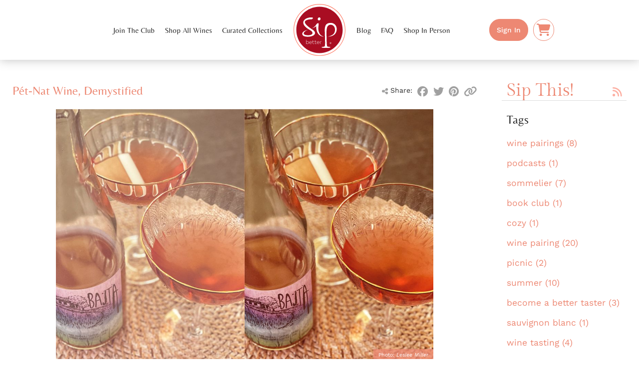

--- FILE ---
content_type: text/html; charset=utf-8
request_url: https://www.sipbetter.com/blog/tag/field-recordings
body_size: 11988
content:
<!DOCTYPE html>

<html lang="en" itemscope itemtype="http://schema.org/LiquorStore">

<head>
	<title>Tag: Field Recordings - Blog | Sip Better</title>
	<meta http-equiv="Content-Type" content="text/html; charset=utf-8" />
	<meta name="viewport" content="width=device-width, initial-scale=1.0" />
	<meta name="theme-color" content="#a90d22" />
	
	<link rel="stylesheet" type="text/css" href="/app.css?v=6a8aea8" />

	<link rel="apple-touch-icon-precomposed" href="/apple-icon.png" />
<link rel="icon" type="image/png" href="/favicon.png" />
<!--[if IE]><link rel="shortcut icon" href="/favicon.ico" /><![endif]-->
<meta name="msapplication-TileColor" content="#fff">
<meta name="msapplication-TileImage" content="/microsoft-icon.png" />

<meta name="description" content="Uncork new favorites from exceptional wineries. Hand-selected for you." />
<meta name="image" content="https://sipbetter.com/assets/svg/logo-main-500.png" />

 <!-- Schema.org / Google+ -->
<meta itemprop="name" content="Tag: Field Recordings - Blog | Sip Better">
<meta itemprop="description" content="Uncork new favorites from exceptional wineries. Hand-selected for you.">
<meta itemprop="image" content="https://sipbetter.com/assets/svg/logo-circle-500.png">

<!-- Twitter -->
<meta name="twitter:card" content="summary">
<meta name="twitter:site" content="@sipbetter">
<meta name="twitter:title" content="Tag: Field Recordings - Blog | Sip Better">
<meta name="twitter:description" content="Uncork new favorites from exceptional wineries. Hand-selected for you.">
<meta name="twitter:creator" content="@sipbetter">
<meta name="twitter:image" content="https://sipbetter.com/assets/svg/logo-circle-500.png"> 

<!-- Open Graph / Facebook -->
<meta property="og:url" content="https://sipbetter.com/blog/tag/field-recordings" />
<meta property="og:type" content="website" />
<meta property="og:title" content="Tag: Field Recordings - Blog | Sip Better" />
<meta property="og:description" content="Uncork new favorites from exceptional wineries. Hand-selected for you." />
<meta property="og:image" content="https://sipbetter.com/assets/svg/logo-circle-200.png" />
<meta property="fb:app_id" content="323114641449782" />

	
	<script>var appMeta = {"name":"Sip Better","logo":"/assets/svg/logo-circle.svg","env":"prod","perspective":"storefront","page":"blog","deps":["ngRoute"]}; var app = false;</script>

	<script src="/js/libs.min.js?v=6a8aea8"></script>
	<script src="/js/app.min.js?v=6a8aea8"></script>
	<script src="/js/pages/blog.min.js?v=6a8aea8"></script>
	<script src="//www.youtube.com/iframe_api" async defer></script>
	
	
	<!--[if IE 8]><script src="/js/selectivizr.min.js"></script><![endif]-->
	<!--[if lt IE 8]><script src="/js/IE9.min.js"></script><![endif]-->
	
<!-- Google Tag Manager -->
<script>
(function(w,d,s,l,i){w[l]=w[l]||[];w[l].push({'gtm.start':
new Date().getTime(),event:'gtm.js'});var f=d.getElementsByTagName(s)[0],
j=d.createElement(s),dl=l!='dataLayer'?'&l='+l:'';j.async=true;j.src=
'https://www.googletagmanager.com/gtm.js?id='+i+dl;f.parentNode.insertBefore(j,f);
})(window,document,'script','dataLayer','GTM-KZ6PR6RV');

window.dataLayer = window.dataLayer || [];
function gtag(){
	if (!arguments[2]) arguments[2] = {};
	arguments[2].send_to = 'G-PE6B324HNT';
	window.dataLayer.push(arguments);
}
</script>
<!-- End Google Tag Manager -->

<!-- Facebook Pixel -->
<script>
!function(f,b,e,v,n,t,s)
{if(f.fbq)return;n=f.fbq=function(){n.callMethod?
n.callMethod.apply(n,arguments):n.queue.push(arguments)};
if(!f._fbq)f._fbq=n;n.push=n;n.loaded=!0;n.version='2.0';
n.queue=[];t=b.createElement(e);t.async=!0;
t.src=v;s=b.getElementsByTagName(e)[0];
s.parentNode.insertBefore(t,s)}(window, document,'script',
'https://connect.facebook.net/en_US/fbevents.js');
fbq('init', '167672583814926');
fbq('track', 'PageView');
</script>
<noscript><img height="1" width="1" style="display:none" src="https://www.facebook.com/tr?id=167672583814926&amp;ev=PageView&amp;noscript=1"></noscript>
<!-- End Facebook Pixel -->


</head>

<body data-page="blog">

	<!-- Google Tag Manager (noscript) -->
<noscript><iframe src="https://www.googletagmanager.com/ns.html?id=GTM-KZ6PR6RV"
height="0" width="0" style="display:none;visibility:hidden"></iframe></noscript>
<!-- End Google Tag Manager (noscript) -->
 
	
	<div id="flex-outer">
		<div id="flex-container">
			<div id="container">
				<header>
	<a id="logo" href="/"><img src="/assets/svg/logo-circle.svg" alt="Sip Better" /></a>
	<div id="mobile-nav-toggle">
		<svg viewBox="0 0 120 120"><path d="M10,20 L100,20" /><path d="M10,60 L100,60" /><path d="M10,100 L100,100" /></svg>
	</div>
	<div id="mobile-nav-shade"></div>
	<nav ng-controller="NavController">
		<a id="mobile-logo" href="/"><img src="/assets/svg/logo-circle.svg" alt="Sip Better" /></a>
		
		<div>
			<ul id="nav-left" bl-nav="navLeft">
				<li><a href="/register">Join The Club</a></li>
				<li><a href="/user/#/shopall">Shop All Wines</a></li>
				<li><a href="/user/#/shop">Curated Collections</a></li>
				
			</ul>
		</div>
		<div><!-- Logo Spacer --></div>
		<div>
			<ul id="nav-right" bl-nav="navRight">
				<li><a href="/blog">Blog</a></li>
				<li><a href="/faq">FAQ</a></li>
				<li><a href="/store">Shop In Person</a></li>
				
			</ul>
			<ul id="btn-nav">
				
					
						<li><a class="btn primary" href="/signin" data-lightbox="signin">Sign In</a></li>
					
				
				<li id="cart-btn">
					<a class="btn icon" href="/user/#/cart">
						<span class="fa fa-cart-shopping"></span>
						<span class="ng-hide" ng-show="cart.itemCt" ng-bind="cart.itemCt">0</span>
					</a>
				</li>
			</ul>
		</div>
	</nav>
</header>

				
				<div id="blog">

	<main>
		
		
		
		<article>
			
			<div class="social">
				<span><span class="fa fa-share-alt"></span> Share:</span>
				<a href="https://www.facebook.com/sharer/sharer.php?u=http%3A%2F%2Fsbtr.us%2FtGlw8" title="Share on Facebook" target="_blank"><span class="fa fa-facebook-official"></span></a>
				<a href="https://twitter.com/intent/tweet?via=sipbetter&amp;url=http%3A%2F%2Fsbtr.us%2FtGlw8&amp;text=P%C3%A9t-Nat%20Wine%2C%20Demystified" title="Share on Twitter" target="_blank"><span class="fa fa-twitter"></span></a>
				<a href="https://pinterest.com/pin/create/link/?url=http%3A%2F%2Fsbtr.us%2FtGlw8/" title="Share on Pinterest" target="_blank"><span class="fa fa-pinterest"></span></a>
				<a href="javascript:void(0);" data-share-url="http://sbtr.us/tGlw8" title="Share URL"><span class="fa fa-link"></span></a>
			</div>
			
			<h1><a href="/blog/post/2020/01/26/pt-nat-wine-demystified">Pét-Nat Wine, Demystified</a></h1>
			

			
			<div class="image">
				<div>
					<img src="/ext_assets/blog/5e2b629d3b252a4f0f544cf7_1100.jpeg" alt="">
					<div>Photo: <i>Leslee Miller</i></div>
				</div>
			</div>
			

			<p><strong>Have you heard about P&#xE9;t-Nat?</strong> This cute little word seems straight from the mouths of millenials, doesn&#x2019;t it? P&#xE9;t-nat, or <em>p&#xE9;tillant naturel</em>, is the French term for &#x201C;naturally sparkling&#x201D; wine. And here&#x2019;s the thing: p&#xE9;t-nat is NOT a frothy trend. In fact, it&#x2019;s an ancient type of wine, and its recent rise in popularity is more than well-deserved.</p> <p><em>P&#xE9;tillant naturel</em> is a genre of <strong>sparkling wine that predates Champagne</strong>, if you can believe it. Its <em>m&#xE9;thode ancestrale</em> involves bottling an unfinished (or still-fermenting) wine and allowing it to finish fermenting inside of the bottle. Contrary to the Champagne method&#x2014;which requires one fermentation in tanks and then a second fermentation in the bottle, with <em>added</em> sugars and yeast&#x2014;the p&#xE9;t-nat way is wild and volatile. When making a p&#xE9;t-nat, the winemaker must trust the grapes&#x2019; naturally-occurring yeasts and sugars to do their dance without interference or alteration. The result is fizzy, frenetic wine that is refreshing and surprising in its...</p>

			
			<footer class="border">
				
				<span>January 26, 2020</span>
				
				<a href="/blog/post/2020/01/26/pt-nat-wine-demystified" class="btn">Read more <span class="fa fa-caret-right"></span></a>
				
			</footer>
			
		</article>
		

		

	</main>

	<aside>
		<h1>
			<a href="/blog">Sip This!</a>
			<a rel="alternate" type="application/rss+xml" href="https://sipbetter.com/blog/feed" title="RSS"><span class="fa fa-rss"></span></a>
		</h1>

		

		
		<h2>Tags</h2>
		<ul>
			
			<li>
				<a href="/blog/tag/wine-pairings">wine pairings (8)</a>
			</li>
			
			<li>
				<a href="/blog/tag/podcasts">podcasts (1)</a>
			</li>
			
			<li>
				<a href="/blog/tag/sommelier">sommelier (7)</a>
			</li>
			
			<li>
				<a href="/blog/tag/book-club">book club (1)</a>
			</li>
			
			<li>
				<a href="/blog/tag/cozy">cozy (1)</a>
			</li>
			
			<li>
				<a href="/blog/tag/wine-pairing">wine pairing (20)</a>
			</li>
			
			<li>
				<a href="/blog/tag/picnic">picnic (2)</a>
			</li>
			
			<li>
				<a href="/blog/tag/summer">summer (10)</a>
			</li>
			
			<li>
				<a href="/blog/tag/become-a-better-taster">become a better taster (3)</a>
			</li>
			
			<li>
				<a href="/blog/tag/sauvignon-blanc">sauvignon blanc (1)</a>
			</li>
			
			<li>
				<a href="/blog/tag/wine-tasting">wine tasting (4)</a>
			</li>
			
			<li>
				<a href="/blog/tag/wine-101">wine 101 (6)</a>
			</li>
			
			<li>
				<a href="/blog/tag/old-world">old world (1)</a>
			</li>
			
			<li>
				<a href="/blog/tag/new-world">new world (1)</a>
			</li>
			
			<li>
				<a href="/blog/tag/low-alcohol">low alcohol (4)</a>
			</li>
			
			<li>
				<a href="/blog/tag/sustainable">sustainable (4)</a>
			</li>
			
			<li>
				<a href="/blog/tag/organic">organic (5)</a>
			</li>
			
			<li>
				<a href="/blog/tag/biodynamic">biodynamic (7)</a>
			</li>
			
			<li>
				<a href="/blog/tag/natural">natural (2)</a>
			</li>
			
			<li>
				<a href="/blog/tag/sugar">sugar (2)</a>
			</li>
			
			<li>
				<a href="/blog/tag/non-drinker">non-drinker (2)</a>
			</li>
			
			<li>
				<a href="/blog/tag/wellness">wellness (2)</a>
			</li>
			
			<li>
				<a href="/blog/tag/healthy">healthy (3)</a>
			</li>
			
			<li>
				<a href="/blog/tag/wine-club">wine club (8)</a>
			</li>
			
			<li>
				<a href="/blog/tag/sip-better">SIp Better (14)</a>
			</li>
			
			<li>
				<a href="/blog/tag/additives">additives (1)</a>
			</li>
			
			<li>
				<a href="/blog/tag/leslee-miller">Leslee Miller (3)</a>
			</li>
			
			<li>
				<a href="/blog/tag/mocktails">mocktails (1)</a>
			</li>
			
			<li>
				<a href="/blog/tag/non-alcoholic-wine">non-alcoholic wine (2)</a>
			</li>
			
			<li>
				<a href="/blog/tag/wineamker">wineamker (1)</a>
			</li>
			
			<li>
				<a href="/blog/tag/thanksgiving">Thanksgiving (9)</a>
			</li>
			
			<li>
				<a href="/blog/tag/wedding">wedding (1)</a>
			</li>
			
			<li>
				<a href="/blog/tag/bubbles">bubbles (3)</a>
			</li>
			
			<li>
				<a href="/blog/tag/pairing">pairing (9)</a>
			</li>
			
			<li>
				<a href="/blog/tag/celebration">celebration (1)</a>
			</li>
			
			<li>
				<a href="/blog/tag/sip-better-wine-club">Sip Better wine club (3)</a>
			</li>
			
			<li>
				<a href="/blog/tag/brunch">brunch (2)</a>
			</li>
			
			<li>
				<a href="/blog/tag/spring">Spring (2)</a>
			</li>
			
			<li>
				<a href="/blog/tag/breakfast">breakfast (1)</a>
			</li>
			
			<li>
				<a href="/blog/tag/dutch-baby">dutch baby (2)</a>
			</li>
			
			<li>
				<a href="/blog/tag/international-womens-day">International Women&#39;s Day (1)</a>
			</li>
			
			<li>
				<a href="/blog/tag/women">women (3)</a>
			</li>
			
			<li>
				<a href="/blog/tag/womens-history-month">women&#39;s history month (2)</a>
			</li>
			
			<li>
				<a href="/blog/tag/wine-etiquette">wine etiquette (1)</a>
			</li>
			
			<li>
				<a href="/blog/tag/wine-myth">wine myth (1)</a>
			</li>
			
			<li>
				<a href="/blog/tag/decanting">decanting (1)</a>
			</li>
			
			<li>
				<a href="/blog/tag/tannins">tannins (2)</a>
			</li>
			
			<li>
				<a href="/blog/tag/sulfites">sulfites (1)</a>
			</li>
			
			<li>
				<a href="/blog/tag/natural-wine">natural wine (3)</a>
			</li>
			
			<li>
				<a href="/blog/tag/clean-wine">clean wine (1)</a>
			</li>
			
			<li>
				<a href="/blog/tag/super-bowl">Super Bowl (1)</a>
			</li>
			
			<li>
				<a href="/blog/tag/football">football (2)</a>
			</li>
			
			<li>
				<a href="/blog/tag/snacks">snacks (1)</a>
			</li>
			
			<li>
				<a href="/blog/tag/chile">chile (3)</a>
			</li>
			
			<li>
				<a href="/blog/tag/nachos">nachos (1)</a>
			</li>
			
			<li>
				<a href="/blog/tag/pizza">pizza (3)</a>
			</li>
			
			<li>
				<a href="/blog/tag/game-day">game day (1)</a>
			</li>
			
			<li>
				<a href="/blog/tag/better-for-all">better for all (1)</a>
			</li>
			
			<li>
				<a href="/blog/tag/better-for-you">better for you (1)</a>
			</li>
			
			<li>
				<a href="/blog/tag/leslee">Leslee (1)</a>
			</li>
			
			<li>
				<a href="/blog/tag/behind-the-scenes">behind the scenes (1)</a>
			</li>
			
			<li>
				<a href="/blog/tag/winter">winter (4)</a>
			</li>
			
			<li>
				<a href="/blog/tag/cocktail">cocktail (2)</a>
			</li>
			
			<li>
				<a href="/blog/tag/spirits">spirits (1)</a>
			</li>
			
			<li>
				<a href="/blog/tag/holiday">holiday (10)</a>
			</li>
			
			<li>
				<a href="/blog/tag/cocktail-recipe">cocktail recipe (1)</a>
			</li>
			
			<li>
				<a href="/blog/tag/liqueur">liqueur (1)</a>
			</li>
			
			<li>
				<a href="/blog/tag/coffee">coffee (1)</a>
			</li>
			
			<li>
				<a href="/blog/tag/negroni">negroni (1)</a>
			</li>
			
			<li>
				<a href="/blog/tag/sidecar">sidecar (1)</a>
			</li>
			
			<li>
				<a href="/blog/tag/vermouth">vermouth (2)</a>
			</li>
			
			<li>
				<a href="/blog/tag/mathiasson">Mathiasson (1)</a>
			</li>
			
			<li>
				<a href="/blog/tag/flagship-shop">flagship shop (1)</a>
			</li>
			
			<li>
				<a href="/blog/tag/cocktail-party">cocktail party (1)</a>
			</li>
			
			<li>
				<a href="/blog/tag/halloween">halloween (10)</a>
			</li>
			
			<li>
				<a href="/blog/tag/horror-movie">horror movie (1)</a>
			</li>
			
			<li>
				<a href="/blog/tag/scary-movie">scary movie (1)</a>
			</li>
			
			<li>
				<a href="/blog/tag/pairings">pairings (4)</a>
			</li>
			
			<li>
				<a href="/blog/tag/pop-culture">pop culture (8)</a>
			</li>
			
			<li>
				<a href="/blog/tag/holidays">holidays (5)</a>
			</li>
			
			<li>
				<a href="/blog/tag/popcorn">popcorn (4)</a>
			</li>
			
			<li>
				<a href="/blog/tag/minneapolis">Minneapolis (4)</a>
			</li>
			
			<li>
				<a href="/blog/tag/wine">wine (13)</a>
			</li>
			
			<li>
				<a href="/blog/tag/wine-shop">wine shop (3)</a>
			</li>
			
			<li>
				<a href="/blog/tag/cabernet">cabernet (4)</a>
			</li>
			
			<li>
				<a href="/blog/tag/cabernet-sauvignon">cabernet sauvignon (1)</a>
			</li>
			
			<li>
				<a href="/blog/tag/wine-region">wine region (1)</a>
			</li>
			
			<li>
				<a href="/blog/tag/wine-travel">wine travel (1)</a>
			</li>
			
			<li>
				<a href="/blog/tag/flx">FLX (1)</a>
			</li>
			
			<li>
				<a href="/blog/tag/new-york">New York (1)</a>
			</li>
			
			<li>
				<a href="/blog/tag/winery-etiquette">winery etiquette (1)</a>
			</li>
			
			<li>
				<a href="/blog/tag/travel-tips">travel tips (1)</a>
			</li>
			
			<li>
				<a href="/blog/tag/wine-travel-tips">wine travel tips (1)</a>
			</li>
			
			<li>
				<a href="/blog/tag/willamette-valley-wine-country">willamette valley wine country (1)</a>
			</li>
			
			<li>
				<a href="/blog/tag/wine-pro-tips">wine pro tips (1)</a>
			</li>
			
			<li>
				<a href="/blog/tag/finger-lakes-wine-country">Finger Lakes wine country (1)</a>
			</li>
			
			<li>
				<a href="/blog/tag/barbie">barbie (1)</a>
			</li>
			
			<li>
				<a href="/blog/tag/barbie-the-movie">barbie the movie (1)</a>
			</li>
			
			<li>
				<a href="/blog/tag/ros">rosé (15)</a>
			</li>
			
			<li>
				<a href="/blog/tag/ros-wine">rosé wine (1)</a>
			</li>
			
			<li>
				<a href="/blog/tag/italy">Italy (3)</a>
			</li>
			
			<li>
				<a href="/blog/tag/croatia">Croatia (3)</a>
			</li>
			
			<li>
				<a href="/blog/tag/california">California (8)</a>
			</li>
			
			<li>
				<a href="/blog/tag/this-barbie-is">this barbie is (1)</a>
			</li>
			
			<li>
				<a href="/blog/tag/barbie-doll">barbie doll (1)</a>
			</li>
			
			<li>
				<a href="/blog/tag/taylor-swift">taylor swift (1)</a>
			</li>
			
			<li>
				<a href="/blog/tag/music">music (1)</a>
			</li>
			
			<li>
				<a href="/blog/tag/taylor-swift-album">taylor swift album (1)</a>
			</li>
			
			<li>
				<a href="/blog/tag/eras-tour">eras tour (1)</a>
			</li>
			
			<li>
				<a href="/blog/tag/sparkling-wine">sparkling wine (10)</a>
			</li>
			
			<li>
				<a href="/blog/tag/pop-music">pop music (1)</a>
			</li>
			
			<li>
				<a href="/blog/tag/fathers-day">father&#39;s day (2)</a>
			</li>
			
			<li>
				<a href="/blog/tag/affordable">affordable (2)</a>
			</li>
			
			<li>
				<a href="/blog/tag/stranger-things">Stranger Things (3)</a>
			</li>
			
			<li>
				<a href="/blog/tag/riesling">Riesling (5)</a>
			</li>
			
			<li>
				<a href="/blog/tag/pinot-noir">Pinot Noir (9)</a>
			</li>
			
			<li>
				<a href="/blog/tag/beer">beer (2)</a>
			</li>
			
			<li>
				<a href="/blog/tag/australia">Australia (1)</a>
			</li>
			
			<li>
				<a href="/blog/tag/mothers-day">mother&#39;s day (4)</a>
			</li>
			
			<li>
				<a href="/blog/tag/mom">mom (1)</a>
			</li>
			
			<li>
				<a href="/blog/tag/sangiovese">Sangiovese (3)</a>
			</li>
			
			<li>
				<a href="/blog/tag/carmenere">Carmenere (1)</a>
			</li>
			
			<li>
				<a href="/blog/tag/eastern-europe">Eastern Europe (1)</a>
			</li>
			
			<li>
				<a href="/blog/tag/hungary">Hungary (2)</a>
			</li>
			
			<li>
				<a href="/blog/tag/armenia">Armenia (1)</a>
			</li>
			
			<li>
				<a href="/blog/tag/lebanon">Lebanon (2)</a>
			</li>
			
			<li>
				<a href="/blog/tag/georgia">Georgia (2)</a>
			</li>
			
			<li>
				<a href="/blog/tag/furmint">Furmint (6)</a>
			</li>
			
			<li>
				<a href="/blog/tag/tokaj">Tokaj (1)</a>
			</li>
			
			<li>
				<a href="/blog/tag/areni-noir">Areni Noir (1)</a>
			</li>
			
			<li>
				<a href="/blog/tag/voskehat">Voskehat (1)</a>
			</li>
			
			<li>
				<a href="/blog/tag/saperavi">Saperavi (1)</a>
			</li>
			
			<li>
				<a href="/blog/tag/rkatsiteli">Rkatsiteli (1)</a>
			</li>
			
			<li>
				<a href="/blog/tag/mtsvane">Mtsvane (1)</a>
			</li>
			
			<li>
				<a href="/blog/tag/tsolikouri">Tsolikouri (1)</a>
			</li>
			
			<li>
				<a href="/blog/tag/sweet-wine">sweet wine (1)</a>
			</li>
			
			<li>
				<a href="/blog/tag/aszu">aszu (1)</a>
			</li>
			
			<li>
				<a href="/blog/tag/chardonnay">chardonnay (8)</a>
			</li>
			
			<li>
				<a href="/blog/tag/valentines-day">Valentine&#39;s Day (7)</a>
			</li>
			
			<li>
				<a href="/blog/tag/rom-com">rom com (1)</a>
			</li>
			
			<li>
				<a href="/blog/tag/date">date (2)</a>
			</li>
			
			<li>
				<a href="/blog/tag/grower-of-the-month">grower of the month (3)</a>
			</li>
			
			<li>
				<a href="/blog/tag/gd-vajra">G.D. Vajra (1)</a>
			</li>
			
			<li>
				<a href="/blog/tag/barolo">Barolo (3)</a>
			</li>
			
			<li>
				<a href="/blog/tag/piedmont">Piedmont (2)</a>
			</li>
			
			<li>
				<a href="/blog/tag/nebbiolo">Nebbiolo (5)</a>
			</li>
			
			<li>
				<a href="/blog/tag/winemaker">winemaker (2)</a>
			</li>
			
			<li>
				<a href="/blog/tag/better-for-all-wine">better for all wine (1)</a>
			</li>
			
			<li>
				<a href="/blog/tag/lioco">Lioco (1)</a>
			</li>
			
			<li>
				<a href="/blog/tag/melville">melville (1)</a>
			</li>
			
			<li>
				<a href="/blog/tag/syrah">syrah (2)</a>
			</li>
			
			<li>
				<a href="/blog/tag/sonoma">sonoma (3)</a>
			</li>
			
			<li>
				<a href="/blog/tag/santa-barbara">santa barbara (1)</a>
			</li>
			
			<li>
				<a href="/blog/tag/minimalist-winemaking">minimalist winemaking (1)</a>
			</li>
			
			<li>
				<a href="/blog/tag/estate-winery">estate winery (1)</a>
			</li>
			
			<li>
				<a href="/blog/tag/christmas">christmas (5)</a>
			</li>
			
			<li>
				<a href="/blog/tag/movies">movies (2)</a>
			</li>
			
			<li>
				<a href="/blog/tag/festive">festive (1)</a>
			</li>
			
			<li>
				<a href="/blog/tag/christmas-movie">christmas movie (1)</a>
			</li>
			
			<li>
				<a href="/blog/tag/holiday-movie">holiday movie (1)</a>
			</li>
			
			<li>
				<a href="/blog/tag/meinklang">meinklang (1)</a>
			</li>
			
			<li>
				<a href="/blog/tag/austria">Austria (1)</a>
			</li>
			
			<li>
				<a href="/blog/tag/organic-wine">organic wine (2)</a>
			</li>
			
			<li>
				<a href="/blog/tag/gift-guide">gift guide (4)</a>
			</li>
			
			<li>
				<a href="/blog/tag/travel">travel (6)</a>
			</li>
			
			<li>
				<a href="/blog/tag/entertain">entertain (1)</a>
			</li>
			
			<li>
				<a href="/blog/tag/sober">sober (1)</a>
			</li>
			
			<li>
				<a href="/blog/tag/gift">gift (1)</a>
			</li>
			
			<li>
				<a href="/blog/tag/thanksgiving-day">thanksgiving day (1)</a>
			</li>
			
			<li>
				<a href="/blog/tag/turkey">turkey (2)</a>
			</li>
			
			<li>
				<a href="/blog/tag/pumpkin-pie">pumpkin pie (2)</a>
			</li>
			
			<li>
				<a href="/blog/tag/stuffing">stuffing (1)</a>
			</li>
			
			<li>
				<a href="/blog/tag/vegetables">vegetables (1)</a>
			</li>
			
			<li>
				<a href="/blog/tag/cheese">cheese (10)</a>
			</li>
			
			<li>
				<a href="/blog/tag/dessert">dessert (5)</a>
			</li>
			
			<li>
				<a href="/blog/tag/wine-club-member">wine club member (1)</a>
			</li>
			
			<li>
				<a href="/blog/tag/video">video (2)</a>
			</li>
			
			<li>
				<a href="/blog/tag/sip-better-membership">Sip Better membership (2)</a>
			</li>
			
			<li>
				<a href="/blog/tag/friday-faves">friday faves (93)</a>
			</li>
			
			<li>
				<a href="/blog/tag/sherry">sherry (2)</a>
			</li>
			
			<li>
				<a href="/blog/tag/spooky">spooky (4)</a>
			</li>
			
			<li>
				<a href="/blog/tag/spain">Spain (4)</a>
			</li>
			
			<li>
				<a href="/blog/tag/fall">Fall (11)</a>
			</li>
			
			<li>
				<a href="/blog/tag/orange-wine">orange wine (4)</a>
			</li>
			
			<li>
				<a href="/blog/tag/party">party (2)</a>
			</li>
			
			<li>
				<a href="/blog/tag/zinfandel">Zinfandel (2)</a>
			</li>
			
			<li>
				<a href="/blog/tag/boss-day">boss&#39; day (1)</a>
			</li>
			
			<li>
				<a href="/blog/tag/gifts">gifts (6)</a>
			</li>
			
			<li>
				<a href="/blog/tag/tasting-kit">tasting kit (1)</a>
			</li>
			
			<li>
				<a href="/blog/tag/october">October (1)</a>
			</li>
			
			<li>
				<a href="/blog/tag/wine-gifts">wine gifts (2)</a>
			</li>
			
			<li>
				<a href="/blog/tag/crowd-pleasing">crowd pleasing (1)</a>
			</li>
			
			<li>
				<a href="/blog/tag/bonfire">bonfire (1)</a>
			</li>
			
			<li>
				<a href="/blog/tag/holiday-season">holiday season (1)</a>
			</li>
			
			<li>
				<a href="/blog/tag/the-jason-show">the Jason Show (2)</a>
			</li>
			
			<li>
				<a href="/blog/tag/grape-varietals">grape varietals (1)</a>
			</li>
			
			<li>
				<a href="/blog/tag/press">press (1)</a>
			</li>
			
			<li>
				<a href="/blog/tag/bottle-shop">bottle shop (1)</a>
			</li>
			
			<li>
				<a href="/blog/tag/north-loop">North Loop (1)</a>
			</li>
			
			<li>
				<a href="/blog/tag/nonalcoholic-wine">nonalcoholic wine (1)</a>
			</li>
			
			<li>
				<a href="/blog/tag/mac-and-cheese">mac and cheese (1)</a>
			</li>
			
			<li>
				<a href="/blog/tag/vermont">Vermont (1)</a>
			</li>
			
			<li>
				<a href="/blog/tag/spritzer">spritzer (1)</a>
			</li>
			
			<li>
				<a href="/blog/tag/state-fair">state fair (3)</a>
			</li>
			
			<li>
				<a href="/blog/tag/zucchini">zucchini (1)</a>
			</li>
			
			<li>
				<a href="/blog/tag/pumpkin-spice">pumpkin spice (2)</a>
			</li>
			
			<li>
				<a href="/blog/tag/minnesota">minnesota (2)</a>
			</li>
			
			<li>
				<a href="/blog/tag/italian-wine">italian wine (3)</a>
			</li>
			
			<li>
				<a href="/blog/tag/tomatoes">tomatoes (1)</a>
			</li>
			
			<li>
				<a href="/blog/tag/pink-wine">pink wine (1)</a>
			</li>
			
			<li>
				<a href="/blog/tag/pandemic">pandemic (1)</a>
			</li>
			
			<li>
				<a href="/blog/tag/choco-taco">choco taco (1)</a>
			</li>
			
			<li>
				<a href="/blog/tag/pasta">pasta (3)</a>
			</li>
			
			<li>
				<a href="/blog/tag/chillable-reds">chillable reds (1)</a>
			</li>
			
			<li>
				<a href="/blog/tag/dinner-parties">dinner parties (1)</a>
			</li>
			
			<li>
				<a href="/blog/tag/red-wine">red wine (7)</a>
			</li>
			
			<li>
				<a href="/blog/tag/wines-to-chill">wines to chill (2)</a>
			</li>
			
			<li>
				<a href="/blog/tag/canned-wine">canned wine (2)</a>
			</li>
			
			<li>
				<a href="/blog/tag/ice-cream">ice cream (2)</a>
			</li>
			
			<li>
				<a href="/blog/tag/garnacha">Garnacha (2)</a>
			</li>
			
			<li>
				<a href="/blog/tag/vineyards">vineyards (3)</a>
			</li>
			
			<li>
				<a href="/blog/tag/oregon">Oregon (1)</a>
			</li>
			
			<li>
				<a href="/blog/tag/sushi">sushi (1)</a>
			</li>
			
			<li>
				<a href="/blog/tag/txakolina">txakolina (2)</a>
			</li>
			
			<li>
				<a href="/blog/tag/gamay">gamay (2)</a>
			</li>
			
			<li>
				<a href="/blog/tag/earth-day">earth day (2)</a>
			</li>
			
			<li>
				<a href="/blog/tag/easter">Easter (3)</a>
			</li>
			
			<li>
				<a href="/blog/tag/lagrein">lagrein (1)</a>
			</li>
			
			<li>
				<a href="/blog/tag/soup">soup (3)</a>
			</li>
			
			<li>
				<a href="/blog/tag/passover">Passover (2)</a>
			</li>
			
			<li>
				<a href="/blog/tag/girl-scout-cookies">girl scout cookies (3)</a>
			</li>
			
			<li>
				<a href="/blog/tag/madeira">madeira (1)</a>
			</li>
			
			<li>
				<a href="/blog/tag/korean-food">Korean food (1)</a>
			</li>
			
			<li>
				<a href="/blog/tag/champagne">champagne (9)</a>
			</li>
			
			<li>
				<a href="/blog/tag/baking">baking (2)</a>
			</li>
			
			<li>
				<a href="/blog/tag/salinity">salinity (1)</a>
			</li>
			
			<li>
				<a href="/blog/tag/recipes">recipes (4)</a>
			</li>
			
			<li>
				<a href="/blog/tag/bread">bread (1)</a>
			</li>
			
			<li>
				<a href="/blog/tag/chicken">chicken (1)</a>
			</li>
			
			<li>
				<a href="/blog/tag/wine-class">wine class (1)</a>
			</li>
			
			<li>
				<a href="/blog/tag/wine-glass">wine glass (1)</a>
			</li>
			
			<li>
				<a href="/blog/tag/new-years-eve">New Years Eve (2)</a>
			</li>
			
			<li>
				<a href="/blog/tag/cookies">cookies (2)</a>
			</li>
			
			<li>
				<a href="/blog/tag/christmas-cookies">Christmas cookies (1)</a>
			</li>
			
			<li>
				<a href="/blog/tag/ice-wine">ice wine (1)</a>
			</li>
			
			<li>
				<a href="/blog/tag/holiday-wine-gift-box">holiday wine gift box (1)</a>
			</li>
			
			<li>
				<a href="/blog/tag/outer-banks">outer banks (1)</a>
			</li>
			
			<li>
				<a href="/blog/tag/mini-operation-game">mini operation game (1)</a>
			</li>
			
			<li>
				<a href="/blog/tag/michael-bubl">michael bublé (1)</a>
			</li>
			
			<li>
				<a href="/blog/tag/soup-and-wine">soup and wine (1)</a>
			</li>
			
			<li>
				<a href="/blog/tag/cloud-socks">cloud socks (1)</a>
			</li>
			
			<li>
				<a href="/blog/tag/holiday-cocktails">holiday cocktails (1)</a>
			</li>
			
			<li>
				<a href="/blog/tag/black-friday">black friday (1)</a>
			</li>
			
			<li>
				<a href="/blog/tag/sip-better-2021-gift-guide">sip better 2021 gift guide (1)</a>
			</li>
			
			<li>
				<a href="/blog/tag/airtag">AirTag (1)</a>
			</li>
			
			<li>
				<a href="/blog/tag/haus-cocktail-book">haus cocktail book (1)</a>
			</li>
			
			<li>
				<a href="/blog/tag/oribe">oribe (1)</a>
			</li>
			
			<li>
				<a href="/blog/tag/dalgona-coffee">dalgona coffee (1)</a>
			</li>
			
			<li>
				<a href="/blog/tag/beer-bread">beer bread (1)</a>
			</li>
			
			<li>
				<a href="/blog/tag/wood-and-resin-coasters">wood and resin coasters (1)</a>
			</li>
			
			<li>
				<a href="/blog/tag/gift-boxes">gift boxes (1)</a>
			</li>
			
			<li>
				<a href="/blog/tag/cbd-blncd-tin-salve">cbd blncd tin salve (1)</a>
			</li>
			
			<li>
				<a href="/blog/tag/instagram">instagram (1)</a>
			</li>
			
			<li>
				<a href="/blog/tag/cpage">Cépage (1)</a>
			</li>
			
			<li>
				<a href="/blog/tag/wine-glasses">wine glasses (1)</a>
			</li>
			
			<li>
				<a href="/blog/tag/cryofacial">Cryofacial (1)</a>
			</li>
			
			<li>
				<a href="/blog/tag/autumn-harvest-salad">Autumn Harvest Salad (1)</a>
			</li>
			
			<li>
				<a href="/blog/tag/turkey-day-wine-box">Turkey Day Wine Box (1)</a>
			</li>
			
			<li>
				<a href="/blog/tag/weighted-blankets">Weighted Blankets (1)</a>
			</li>
			
			<li>
				<a href="/blog/tag/tomato-soup">Tomato Soup (1)</a>
			</li>
			
			<li>
				<a href="/blog/tag/rustic-bakery-sourdough-bites">Rustic Bakery Sourdough Bites (1)</a>
			</li>
			
			<li>
				<a href="/blog/tag/journals">Journals (1)</a>
			</li>
			
			<li>
				<a href="/blog/tag/cpage-box">Cépage box (1)</a>
			</li>
			
			<li>
				<a href="/blog/tag/pumpkins">pumpkins (1)</a>
			</li>
			
			<li>
				<a href="/blog/tag/gift-box">gift box (1)</a>
			</li>
			
			<li>
				<a href="/blog/tag/italian-grapes">Italian grapes (1)</a>
			</li>
			
			<li>
				<a href="/blog/tag/barbaresco">Barbaresco (1)</a>
			</li>
			
			<li>
				<a href="/blog/tag/wine-labels">wine labels (1)</a>
			</li>
			
			<li>
				<a href="/blog/tag/mt-etna">Mt. Etna (1)</a>
			</li>
			
			<li>
				<a href="/blog/tag/sicily">Sicily (1)</a>
			</li>
			
			<li>
				<a href="/blog/tag/tuscany">Tuscany (1)</a>
			</li>
			
			<li>
				<a href="/blog/tag/trentino-alto-adige">Trentino-Alto Adige (1)</a>
			</li>
			
			<li>
				<a href="/blog/tag/abruzzo">Abruzzo (1)</a>
			</li>
			
			<li>
				<a href="/blog/tag/veneto">Veneto (1)</a>
			</li>
			
			<li>
				<a href="/blog/tag/emilia-romagna">Emilia-Romagna (1)</a>
			</li>
			
			<li>
				<a href="/blog/tag/puglia">Puglia (1)</a>
			</li>
			
			<li>
				<a href="/blog/tag/calabria">Calabria (1)</a>
			</li>
			
			<li>
				<a href="/blog/tag/doc">DOC (1)</a>
			</li>
			
			<li>
				<a href="/blog/tag/dogc">DOGC (1)</a>
			</li>
			
			<li>
				<a href="/blog/tag/mushrooms">mushrooms (4)</a>
			</li>
			
			<li>
				<a href="/blog/tag/pinot-gris">Pinot Gris (1)</a>
			</li>
			
			<li>
				<a href="/blog/tag/chenin-blanc">Chenin Blanc (1)</a>
			</li>
			
			<li>
				<a href="/blog/tag/grner-veltliner">Grüner Veltliner (1)</a>
			</li>
			
			<li>
				<a href="/blog/tag/vegan">vegan (1)</a>
			</li>
			
			<li>
				<a href="/blog/tag/brachetto">brachetto (1)</a>
			</li>
			
			<li>
				<a href="/blog/tag/autumn">autumn (2)</a>
			</li>
			
			<li>
				<a href="/blog/tag/cake">cake (2)</a>
			</li>
			
			<li>
				<a href="/blog/tag/minnesota-wine">Minnesota wine (1)</a>
			</li>
			
			<li>
				<a href="/blog/tag/wine-party">wine party (1)</a>
			</li>
			
			<li>
				<a href="/blog/tag/outdoor-wine-gathering">outdoor. wine gathering (1)</a>
			</li>
			
			<li>
				<a href="/blog/tag/ostatu">Ostatu (1)</a>
			</li>
			
			<li>
				<a href="/blog/tag/rioja">Rioja (1)</a>
			</li>
			
			<li>
				<a href="/blog/tag/peaches">peaches (2)</a>
			</li>
			
			<li>
				<a href="/blog/tag/moscato">Moscato (2)</a>
			</li>
			
			<li>
				<a href="/blog/tag/bonny-doon">bonny doon (1)</a>
			</li>
			
			<li>
				<a href="/blog/tag/ros-slushie">rosé slushie (1)</a>
			</li>
			
			<li>
				<a href="/blog/tag/entertaining">entertaining (1)</a>
			</li>
			
			<li>
				<a href="/blog/tag/willamette-valley">willamette valley (1)</a>
			</li>
			
			<li>
				<a href="/blog/tag/panzanella">panzanella (1)</a>
			</li>
			
			<li>
				<a href="/blog/tag/destination-ros">Destination Rosé (1)</a>
			</li>
			
			<li>
				<a href="/blog/tag/london">London (1)</a>
			</li>
			
			<li>
				<a href="/blog/tag/russia">Russia (1)</a>
			</li>
			
			<li>
				<a href="/blog/tag/snap-peas">snap peas (1)</a>
			</li>
			
			<li>
				<a href="/blog/tag/burrata">burrata (1)</a>
			</li>
			
			<li>
				<a href="/blog/tag/chilled-wine">chilled wine (1)</a>
			</li>
			
			<li>
				<a href="/blog/tag/light-bodied-red">light bodied red (1)</a>
			</li>
			
			<li>
				<a href="/blog/tag/red-grapes">red grapes (1)</a>
			</li>
			
			<li>
				<a href="/blog/tag/temperature">temperature (1)</a>
			</li>
			
			<li>
				<a href="/blog/tag/carignan">Carignan (1)</a>
			</li>
			
			<li>
				<a href="/blog/tag/narince">Narince (1)</a>
			</li>
			
			<li>
				<a href="/blog/tag/schiava">Schiava (2)</a>
			</li>
			
			<li>
				<a href="/blog/tag/beaujolais">Beaujolais (1)</a>
			</li>
			
			<li>
				<a href="/blog/tag/national-ros-day">national rosé day (1)</a>
			</li>
			
			<li>
				<a href="/blog/tag/lioco-winery">lioco winery (1)</a>
			</li>
			
			<li>
				<a href="/blog/tag/wine-cocktails">wine cocktails (1)</a>
			</li>
			
			<li>
				<a href="/blog/tag/memorial-day">Memorial Day (1)</a>
			</li>
			
			<li>
				<a href="/blog/tag/doughnuts">doughnuts (1)</a>
			</li>
			
			<li>
				<a href="/blog/tag/pet-nat">pet nat (1)</a>
			</li>
			
			<li>
				<a href="/blog/tag/slovenia">Slovenia (3)</a>
			</li>
			
			<li>
				<a href="/blog/tag/aperitif">aperitif (1)</a>
			</li>
			
			<li>
				<a href="/blog/tag/ancient-grapes">ancient grapes (1)</a>
			</li>
			
			<li>
				<a href="/blog/tag/female-winemaker">female winemaker (1)</a>
			</li>
			
			<li>
				<a href="/blog/tag/women-winemakers">women winemakers (1)</a>
			</li>
			
			<li>
				<a href="/blog/tag/cava">cava (4)</a>
			</li>
			
			<li>
				<a href="/blog/tag/burgundy">burgundy (1)</a>
			</li>
			
			<li>
				<a href="/blog/tag/cabernet-franc">cabernet franc (2)</a>
			</li>
			
			<li>
				<a href="/blog/tag/loire-valley">loire valley (1)</a>
			</li>
			
			<li>
				<a href="/blog/tag/poip">Pošip (1)</a>
			</li>
			
			<li>
				<a href="/blog/tag/white-wine">white wine (7)</a>
			</li>
			
			<li>
				<a href="/blog/tag/cauliflower">cauliflower (1)</a>
			</li>
			
			<li>
				<a href="/blog/tag/national-drink-wine-day">national drink wine day (1)</a>
			</li>
			
			<li>
				<a href="/blog/tag/france">france (1)</a>
			</li>
			
			<li>
				<a href="/blog/tag/stemware">stemware (1)</a>
			</li>
			
			<li>
				<a href="/blog/tag/wine-classes">wine classes (1)</a>
			</li>
			
			<li>
				<a href="/blog/tag/dry-january">dry January (1)</a>
			</li>
			
			<li>
				<a href="/blog/tag/new-year">New Year (2)</a>
			</li>
			
			<li>
				<a href="/blog/tag/shrub">shrub (1)</a>
			</li>
			
			<li>
				<a href="/blog/tag/mocktail">mocktail (1)</a>
			</li>
			
			<li>
				<a href="/blog/tag/prosecco">prosecco (1)</a>
			</li>
			
			<li>
				<a href="/blog/tag/2020">2020 (2)</a>
			</li>
			
			<li>
				<a href="/blog/tag/cheese-board">cheese board (3)</a>
			</li>
			
			<li>
				<a href="/blog/tag/cbd">CBD (1)</a>
			</li>
			
			<li>
				<a href="/blog/tag/gravy">gravy (1)</a>
			</li>
			
			<li>
				<a href="/blog/tag/recipe">recipe (8)</a>
			</li>
			
			<li>
				<a href="/blog/tag/cocktails">cocktails (2)</a>
			</li>
			
			<li>
				<a href="/blog/tag/bubbly">bubbly (1)</a>
			</li>
			
			<li>
				<a href="/blog/tag/apple">apple (1)</a>
			</li>
			
			<li>
				<a href="/blog/tag/kerner">kerner (1)</a>
			</li>
			
			<li>
				<a href="/blog/tag/halloween-candy">Halloween candy (1)</a>
			</li>
			
			<li>
				<a href="/blog/tag/muscato">Muscato (1)</a>
			</li>
			
			<li>
				<a href="/blog/tag/chocolate">chocolate (3)</a>
			</li>
			
			<li>
				<a href="/blog/tag/mulled-wine">mulled wine (1)</a>
			</li>
			
			<li>
				<a href="/blog/tag/merlot">Merlot (1)</a>
			</li>
			
			<li>
				<a href="/blog/tag/montepulciano">Montepulciano (1)</a>
			</li>
			
			<li>
				<a href="/blog/tag/boxed-wine">boxed wine (1)</a>
			</li>
			
			<li>
				<a href="/blog/tag/hot-drinks">hot drinks (1)</a>
			</li>
			
			<li>
				<a href="/blog/tag/kobal">Kobal (4)</a>
			</li>
			
			<li>
				<a href="/blog/tag/sparkling-ros">sparkling rosé (1)</a>
			</li>
			
			<li>
				<a href="/blog/tag/pumpkin-spice-latte">Pumpkin spice latte (2)</a>
			</li>
			
			<li>
				<a href="/blog/tag/spices">spices (1)</a>
			</li>
			
			<li>
				<a href="/blog/tag/psl">PSL (1)</a>
			</li>
			
			<li>
				<a href="/blog/tag/quiche">quiche (1)</a>
			</li>
			
			<li>
				<a href="/blog/tag/weekend">weekend (1)</a>
			</li>
			
			<li>
				<a href="/blog/tag/haus">HAUS (2)</a>
			</li>
			
			<li>
				<a href="/blog/tag/aprtif">apértif (1)</a>
			</li>
			
			<li>
				<a href="/blog/tag/fortified-wine">fortified wine (1)</a>
			</li>
			
			<li>
				<a href="/blog/tag/botanicals">botanicals (1)</a>
			</li>
			
			<li>
				<a href="/blog/tag/martini">martini (1)</a>
			</li>
			
			<li>
				<a href="/blog/tag/manhattan">manhattan (1)</a>
			</li>
			
			<li>
				<a href="/blog/tag/bartenders">bartenders (1)</a>
			</li>
			
			<li>
				<a href="/blog/tag/wormwood">wormwood (1)</a>
			</li>
			
			<li>
				<a href="/blog/tag/wermut">wermut (1)</a>
			</li>
			
			<li>
				<a href="/blog/tag/versatile">versatile (1)</a>
			</li>
			
			<li>
				<a href="/blog/tag/medicinal">medicinal (1)</a>
			</li>
			
			<li>
				<a href="/blog/tag/skin-contact">skin contact (1)</a>
			</li>
			
			<li>
				<a href="/blog/tag/maceration">maceration (1)</a>
			</li>
			
			<li>
				<a href="/blog/tag/winemaking-process">winemaking process (1)</a>
			</li>
			
			<li>
				<a href="/blog/tag/fermentation">fermentation (2)</a>
			</li>
			
			<li>
				<a href="/blog/tag/pinot-grigio">Pinot Grigio (1)</a>
			</li>
			
			<li>
				<a href="/blog/tag/pomace">pomace (1)</a>
			</li>
			
			<li>
				<a href="/blog/tag/wine-trends">wine trends (1)</a>
			</li>
			
			<li>
				<a href="/blog/tag/social-distancing">social distancing (2)</a>
			</li>
			
			<li>
				<a href="/blog/tag/winemaker-spotlight">winemaker spotlight (1)</a>
			</li>
			
			<li>
				<a href="/blog/tag/via-mayu">Viña Mayu (1)</a>
			</li>
			
			<li>
				<a href="/blog/tag/pedro-ximenez">Pedro Ximenez (1)</a>
			</li>
			
			<li>
				<a href="/blog/tag/chilean-wine">Chilean wine (1)</a>
			</li>
			
			<li>
				<a href="/blog/tag/elqui-valley">Elqui Valley (1)</a>
			</li>
			
			<li>
				<a href="/blog/tag/pink-muscat">Pink Muscat (1)</a>
			</li>
			
			<li>
				<a href="/blog/tag/winery">winery (2)</a>
			</li>
			
			<li>
				<a href="/blog/tag/desert">desert (1)</a>
			</li>
			
			<li>
				<a href="/blog/tag/stargazing">stargazing (1)</a>
			</li>
			
			<li>
				<a href="/blog/tag/carmnre">Carménère (1)</a>
			</li>
			
			<li>
				<a href="/blog/tag/homemade">homemade (1)</a>
			</li>
			
			<li>
				<a href="/blog/tag/smitten-kitchen">Smitten Kitchen (1)</a>
			</li>
			
			<li>
				<a href="/blog/tag/bon-appetit">Bon Appetit (1)</a>
			</li>
			
			<li>
				<a href="/blog/tag/new-york-times-cooking">New York Times Cooking (1)</a>
			</li>
			
			<li>
				<a href="/blog/tag/the-mediterranean-dish">The Mediterranean Dish (1)</a>
			</li>
			
			<li>
				<a href="/blog/tag/mezze">mezze (1)</a>
			</li>
			
			<li>
				<a href="/blog/tag/babka">babka (1)</a>
			</li>
			
			<li>
				<a href="/blog/tag/salmon">salmon (1)</a>
			</li>
			
			<li>
				<a href="/blog/tag/mike-shannon">Mike Shannon (1)</a>
			</li>
			
			<li>
				<a href="/blog/tag/chef">chef (1)</a>
			</li>
			
			<li>
				<a href="/blog/tag/classy-dinner">classy dinner (1)</a>
			</li>
			
			<li>
				<a href="/blog/tag/breakfast-in-bed">breakfast in bed (1)</a>
			</li>
			
			<li>
				<a href="/blog/tag/cheese-party">cheese party (1)</a>
			</li>
			
			<li>
				<a href="/blog/tag/wine-and-cheese">wine and cheese (1)</a>
			</li>
			
			<li>
				<a href="/blog/tag/virtual-class">virtual class (1)</a>
			</li>
			
			<li>
				<a href="/blog/tag/amuse">Amusée (1)</a>
			</li>
			
			<li>
				<a href="/blog/tag/honeycomb">honeycomb (1)</a>
			</li>
			
			<li>
				<a href="/blog/tag/gewrztraminer">Gewürztraminer (1)</a>
			</li>
			
			<li>
				<a href="/blog/tag/playful">playful (1)</a>
			</li>
			
			<li>
				<a href="/blog/tag/goats-milk">goat&#39;s milk (1)</a>
			</li>
			
			<li>
				<a href="/blog/tag/cows-milk">cow&#39;s milk (1)</a>
			</li>
			
			<li>
				<a href="/blog/tag/sheeps-milk">sheep&#39;s milk (1)</a>
			</li>
			
			<li>
				<a href="/blog/tag/nilla-wafers">Nilla Wafers (1)</a>
			</li>
			
			<li>
				<a href="/blog/tag/broc-cellars">Broc Cellars (1)</a>
			</li>
			
			<li>
				<a href="/blog/tag/love-red">Love Red (1)</a>
			</li>
			
			<li>
				<a href="/blog/tag/picnics">picnics (1)</a>
			</li>
			
			<li>
				<a href="/blog/tag/solo-adventures">solo adventures (1)</a>
			</li>
			
			<li>
				<a href="/blog/tag/walks">walks (1)</a>
			</li>
			
			<li>
				<a href="/blog/tag/self-isolation">self isolation (1)</a>
			</li>
			
			<li>
				<a href="/blog/tag/covid-19">COVID-19 (1)</a>
			</li>
			
			<li>
				<a href="/blog/tag/chris-brockway">Chris Brockway (1)</a>
			</li>
			
			<li>
				<a href="/blog/tag/low-alcohol-wine">low alcohol wine (1)</a>
			</li>
			
			<li>
				<a href="/blog/tag/abv">abv (1)</a>
			</li>
			
			<li>
				<a href="/blog/tag/grapes">grapes (1)</a>
			</li>
			
			<li>
				<a href="/blog/tag/huffpost">Huffpost (1)</a>
			</li>
			
			<li>
				<a href="/blog/tag/less-calories">less calories (1)</a>
			</li>
			
			<li>
				<a href="/blog/tag/alcohol-content">alcohol content (1)</a>
			</li>
			
			<li>
				<a href="/blog/tag/headache">headache (1)</a>
			</li>
			
			<li>
				<a href="/blog/tag/dehydration">dehydration (1)</a>
			</li>
			
			<li>
				<a href="/blog/tag/cancer">cancer (1)</a>
			</li>
			
			<li>
				<a href="/blog/tag/the-world-cancer-research-fund">the World Cancer Research Fund (1)</a>
			</li>
			
			<li>
				<a href="/blog/tag/puzzles">puzzles (1)</a>
			</li>
			
			<li>
				<a href="/blog/tag/karaoke">karaoke (1)</a>
			</li>
			
			<li>
				<a href="/blog/tag/unique-date-ideas">unique date ideas (1)</a>
			</li>
			
			<li>
				<a href="/blog/tag/february-14th">February 14th (1)</a>
			</li>
			
			<li>
				<a href="/blog/tag/superbowl-food">Superbowl Food (1)</a>
			</li>
			
			<li>
				<a href="/blog/tag/tailgate">Tailgate (1)</a>
			</li>
			
			<li>
				<a href="/blog/tag/food-and-wine-pairing">Food and Wine 
Pairing (2)</a>
			</li>
			
			<li>
				<a href="/blog/tag/49ers">49ers (1)</a>
			</li>
			
			<li>
				<a href="/blog/tag/chiefs">Chiefs (1)</a>
			</li>
			
			<li>
				<a href="/blog/tag/kansas-city-bbq">Kansas City BBQ (1)</a>
			</li>
			
			<li>
				<a href="/blog/tag/barbeque">Barbeque (1)</a>
			</li>
			
			<li>
				<a href="/blog/tag/spareribs">Spareribs (1)</a>
			</li>
			
			<li>
				<a href="/blog/tag/peterson-winery">Peterson Winery (2)</a>
			</li>
			
			<li>
				<a href="/blog/tag/red-blend">Red Blend (1)</a>
			</li>
			
			<li>
				<a href="/blog/tag/tailgate-wine">Tailgate Wine (1)</a>
			</li>
			
			<li>
				<a href="/blog/tag/sonoma-wine">Sonoma Wine (1)</a>
			</li>
			
			<li>
				<a href="/blog/tag/pt-nat">pét-nat (1)</a>
			</li>
			
			<li>
				<a href="/blog/tag/petillant-naturel">petillant naturel (1)</a>
			</li>
			
			<li>
				<a href="/blog/tag/naturally-sparkling">naturally sparkling (1)</a>
			</li>
			
			<li>
				<a href="/blog/tag/sessionable">sessionable (1)</a>
			</li>
			
			<li>
				<a href="/blog/tag/mthode-ancestrale">méthode ancestrale (1)</a>
			</li>
			
			<li>
				<a href="/blog/tag/millenials">millenials (1)</a>
			</li>
			
			<li>
				<a href="/blog/tag/crown-cap">crown cap (1)</a>
			</li>
			
			<li>
				<a href="/blog/tag/disgorged">disgorged (1)</a>
			</li>
			
			<li class="active">
				<a href="/blog/tag/field-recordings">Field Recordings (1)</a>
			</li>
			
			<li>
				<a href="/blog/tag/wine-lover">wine lover (1)</a>
			</li>
			
			<li>
				<a href="/blog/tag/cb2">cb2 (1)</a>
			</li>
			
			<li>
				<a href="/blog/tag/anthropologie">anthropologie (1)</a>
			</li>
			
			<li>
				<a href="/blog/tag/wit--delight">wit &amp; delight (1)</a>
			</li>
			
			<li>
				<a href="/blog/tag/planner">planner (1)</a>
			</li>
			
			<li>
				<a href="/blog/tag/passport-holder">passport holder (1)</a>
			</li>
			
			<li>
				<a href="/blog/tag/chenille">chenille (1)</a>
			</li>
			
			<li>
				<a href="/blog/tag/coupe-glass">coupe glass (1)</a>
			</li>
			
			<li>
				<a href="/blog/tag/what-makes-a-wine-worth-drinking">What Makes A Wine Worth Drinking (1)</a>
			</li>
			
			<li>
				<a href="/blog/tag/apertif">apertif (1)</a>
			</li>
			
			<li>
				<a href="/blog/tag/stuffing-recipe">stuffing recipe (1)</a>
			</li>
			
			<li>
				<a href="/blog/tag/english-muffin">english muffin (1)</a>
			</li>
			
			<li>
				<a href="/blog/tag/corey-meier">Corey Meier (2)</a>
			</li>
			
			<li>
				<a href="/blog/tag/holiday-wine">holiday wine (1)</a>
			</li>
			
			<li>
				<a href="/blog/tag/pinot">pinot (1)</a>
			</li>
			
			<li>
				<a href="/blog/tag/viognier">viognier (2)</a>
			</li>
			
			<li>
				<a href="/blog/tag/frappato">frappato (2)</a>
			</li>
			
			<li>
				<a href="/blog/tag/rice-krispie-bars">Rice Krispie bars (1)</a>
			</li>
			
			<li>
				<a href="/blog/tag/treats">treats (1)</a>
			</li>
			
			<li>
				<a href="/blog/tag/create-catering">Create Catering (1)</a>
			</li>
			
			<li>
				<a href="/blog/tag/netflix">Netflix (1)</a>
			</li>
			
			<li>
				<a href="/blog/tag/dry-creek">Dry Creek (1)</a>
			</li>
			
			<li>
				<a href="/blog/tag/zero-manipulation">zero manipulation (1)</a>
			</li>
			
			<li>
				<a href="/blog/tag/winery-spotlight">winery spotlight (1)</a>
			</li>
			
			<li>
				<a href="/blog/tag/wine-spotlight">wine spotlight (1)</a>
			</li>
			
			<li>
				<a href="/blog/tag/winemaking">winemaking (1)</a>
			</li>
			
			<li>
				<a href="/blog/tag/tomato">tomato (1)</a>
			</li>
			
			<li>
				<a href="/blog/tag/roasted-tomato-chutney">roasted tomato chutney (1)</a>
			</li>
			
			<li>
				<a href="/blog/tag/chef-mike-shannon">Chef Mike Shannon (1)</a>
			</li>
			
			<li>
				<a href="/blog/tag/raw-wine">raw wine (1)</a>
			</li>
			
			<li>
				<a href="/blog/tag/traditional-winemaking">traditional winemaking (1)</a>
			</li>
			
			<li>
				<a href="/blog/tag/mega-purple">mega purple (1)</a>
			</li>
			
			<li>
				<a href="/blog/tag/no-additives">no additives (1)</a>
			</li>
			
			<li>
				<a href="/blog/tag/grill">grill (1)</a>
			</li>
			
			<li>
				<a href="/blog/tag/pork-chop">pork chop (1)</a>
			</li>
			
			<li>
				<a href="/blog/tag/steak">steak (1)</a>
			</li>
			
			<li>
				<a href="/blog/tag/grilled-meat">grilled meat (1)</a>
			</li>
			
			<li>
				<a href="/blog/tag/valpolicella">Valpolicella (1)</a>
			</li>
			
			<li>
				<a href="/blog/tag/elk-cove">Elk Cove (1)</a>
			</li>
			
			<li>
				<a href="/blog/tag/rickshaw">Rickshaw (1)</a>
			</li>
			
			<li>
				<a href="/blog/tag/affordable-wine">affordable wine (1)</a>
			</li>
			
			<li>
				<a href="/blog/tag/rich">rich (1)</a>
			</li>
			
			<li>
				<a href="/blog/tag/expensive">expensive (1)</a>
			</li>
			
			<li>
				<a href="/blog/tag/great-wine">great wine (1)</a>
			</li>
			
			<li>
				<a href="/blog/tag/cookout">cookout (1)</a>
			</li>
			
			<li>
				<a href="/blog/tag/hydrating">hydrating (1)</a>
			</li>
			
			<li>
				<a href="/blog/tag/wine-cocktail">wine cocktail (2)</a>
			</li>
			
			<li>
				<a href="/blog/tag/entertaining-tips">entertaining tips (4)</a>
			</li>
			
			<li>
				<a href="/blog/tag/beach">beach (1)</a>
			</li>
			
			<li>
				<a href="/blog/tag/popsicle">popsicle (1)</a>
			</li>
			
			<li>
				<a href="/blog/tag/vodka">vodka (1)</a>
			</li>
			
			<li>
				<a href="/blog/tag/gin">gin (1)</a>
			</li>
			
			<li>
				<a href="/blog/tag/scallops">scallops (1)</a>
			</li>
			
			<li>
				<a href="/blog/tag/charcuterie">charcuterie (1)</a>
			</li>
			
			<li>
				<a href="/blog/tag/party-planning">party planning (1)</a>
			</li>
			
			<li>
				<a href="/blog/tag/perfect-pairings">perfect pairings (2)</a>
			</li>
			
			<li>
				<a href="/blog/tag/wine-and-wellness">wine and wellness (1)</a>
			</li>
			
			<li>
				<a href="/blog/tag/wine-recommendations">wine recommendations (1)</a>
			</li>
			
			<li>
				<a href="/blog/tag/wine-tips">wine tips (1)</a>
			</li>
			
			<li>
				<a href="/blog/tag/videos">videos (1)</a>
			</li>
			
			<li>
				<a href="/blog/tag/holiday-snacks">holiday snacks (1)</a>
			</li>
			
			<li>
				<a href="/blog/tag/fall-wine">fall wine (1)</a>
			</li>
			
			<li>
				<a href="/blog/tag/sangria">sangria (2)</a>
			</li>
			
			<li>
				<a href="/blog/tag/summer-sips">summer sips (2)</a>
			</li>
			
			<li>
				<a href="/blog/tag/spritzers">spritzers (1)</a>
			</li>
			
			<li>
				<a href="/blog/tag/wine-in-a-can">wine in a can (1)</a>
			</li>
			
			<li>
				<a href="/blog/tag/ros-all-day">rosé all day (1)</a>
			</li>
			
			<li>
				<a href="/blog/tag/summer-food-and-wine-pairings">summer food and wine pairings (1)</a>
			</li>
			
			<li>
				<a href="/blog/tag/drink-pink">drink pink (1)</a>
			</li>
			
			<li>
				<a href="/blog/tag/press-review">press review (1)</a>
			</li>
			
			<li>
				<a href="/blog/tag/wine-and-tacos">wine and tacos (1)</a>
			</li>
			
			<li>
				<a href="/blog/tag/food-and-wine">food and wine (1)</a>
			</li>
			
			<li>
				<a href="/blog/tag/party-planning-ideas">party planning ideas (1)</a>
			</li>
			
		</ul>
		
	</aside>

</div>

<div class="separator bshadow"></div>

<div class="content">
	<h3>The Sip Better wine club is all about</h3>
	<ul id="blog-tiles">
		<li>
			<div class="primary-block">
				<span>Truly awesome wines.</span><br /> <span>No re-packaged</span> <span>bulk juice here!</span>
			</div>
		</li>
		<li>
			<div class="secondary-block">
				<span>Introducing you</span> <span>to new wines,</span><br /> <span>hand-picked by me,</span> <span>just for YOU</span>
			</div>
		</li>
		<li>
			<div class="secondary-block light">
				<span>Supporting boutique,</span><br /> <span>family-owned wineries</span>
			</div>
		</li>
		<li>
			<div class="primary-block light">
				<span>Fun &amp; Education!</span> You'll become an<br /> expert with <span>our videos and tips</span>
			</div>
		</li>
	</ul>
</div>

			</div>
			<footer>
		<nav>
			<a href="/contact">Contact</a>
				 | <a href="/terms">Terms</a>
				 | <a href="/privacy">Privacy</a>
				
		</nav>
		<div class="social">
			<a href="https://www.facebook.com/sipbetter" target="_blank"><span class="fab fa-facebook"></span></a>
			<a href="https://www.instagram.com/sipbetter/" target="_blank"><span class="fab fa-instagram"></span></a>
		</div>
</footer>

		</div>
	</div>
	
	
	<div class="lightbox-content" id="lightbox-signin">
		<h1>Sign In</h1>
<form novalidate data-action="sign-in" data-validate="false" method="post">
	<p class="error">Invalid email or password. Please try again</p>
	<p>
		<input type="email" id="login-email" name="email" />
		<label for="login-email">Email</label>
	</p>
	<p>
		<input type="password" id="login-password" name="pass" />
		<label for="login-password"><span class="forgot-pass-link"><a href="/forgot-password">Forgot Password?</a></span> Password </label>
	</p>
	<p class="center">
		<button type="submit"><span class="fa fa-sign-in"></span> Sign in</button>
		
			<button type="button" class="lightbox-close"><span class="fa fa-ban"></span> Cancel</button>
		
	</p>
	<p class="no-account center">
		<span>Don't have an account?</span>
		<a href="/register" class="btn"><span class="fa fa-user-plus"></span> Create one now!</a>
	</p>
</form>
	</div>
	
	<div class="lightbox-content" id="lightbox-subscribe">
		<h1>Get Tips &amp; Picks</h1>
<form novalidate data-action="infoupdates" method="post">
	<p class="center">Provide your email address to receive exclusive tips &amp; offers.</p>
	<p class="error"></p>
	<p>
		<input type="text" id="subscribe-email" name="email" />
		<label for="subscribe-email">Email Address</label>
		<input type="hidden" name="event" value="Website CTA" />
	</p>
	<p class="center">
		<button type="submit"><span class="fa fa-check-circle"></span> Sign Up</button>
		<button type="button" class="lightbox-close"><span class="fa fa-ban"></span> No Thanks</button>
	</p>
</form>

	</div>
	
	
</body>
	
</html>


--- FILE ---
content_type: text/css
request_url: https://www.sipbetter.com/app.css?v=6a8aea8
body_size: 20153
content:
@import url(/font-awesome/css/fontawesome.min.css);
@import url(/font-awesome/css/solid.min.css);
@import url(/font-awesome/css/regular.min.css);
@import url(/font-awesome/css/brands.min.css);
@import url(/font-awesome/css/v4-shims.min.css);
.ellipsis,html.ie{overflow:hidden}
.ellipsis,img{max-width:100%}
.ellipsis,.nowrap,.rating,.rating .stars>div,.sb{white-space:nowrap}
#cart-empty h3,#checkout-info>div>h2,#product-details .content .ratings>p+p,#product-details>header h2,#product-journal [bl-product-grid] header h2,#product-sliders>li>div.cart-removed>span,#product-sliders>li>h2,.color-bar h2,.event h4,.event h5,.product-grid>li>div h2,.sb,.terms h2,.terms h3,[bl-cart]>footer>h2,h4,h5{text-transform:none}
#email-register button[disabled],.dlg-select-item>li>.fa-check-circle{visibility:hidden}
@font-face{font-family:Belleza;font-style:normal;font-weight:400;font-display:swap;src:url(https://fonts.gstatic.com/s/belleza/v17/0nkoC9_pNeMfhX4BtcY.ttf) format('truetype')}
@font-face{font-family:'Gilda Display';font-style:normal;font-weight:400;font-display:swap;src:url(https://fonts.gstatic.com/s/gildadisplay/v18/t5tmIRoYMoaYG0WEOh7HwMeR7Tk.ttf) format('truetype')}
@font-face{font-family:'Work Sans';font-style:italic;font-weight:100;font-display:swap;src:url(https://fonts.gstatic.com/s/worksans/v19/QGY9z_wNahGAdqQ43Rh_ebrnlwyYfEPxPoGU3moJow.ttf) format('truetype')}
@font-face{font-family:'Work Sans';font-style:italic;font-weight:200;font-display:swap;src:url(https://fonts.gstatic.com/s/worksans/v19/QGY9z_wNahGAdqQ43Rh_ebrnlwyYfEPxPoGUXmsJow.ttf) format('truetype')}
@font-face{font-family:'Work Sans';font-style:italic;font-weight:300;font-display:swap;src:url(https://fonts.gstatic.com/s/worksans/v19/QGY9z_wNahGAdqQ43Rh_ebrnlwyYfEPxPoGUgGsJow.ttf) format('truetype')}
@font-face{font-family:'Work Sans';font-style:italic;font-weight:400;font-display:swap;src:url(https://fonts.gstatic.com/s/worksans/v19/QGY9z_wNahGAdqQ43Rh_ebrnlwyYfEPxPoGU3msJow.ttf) format('truetype')}
@font-face{font-family:'Work Sans';font-style:italic;font-weight:500;font-display:swap;src:url(https://fonts.gstatic.com/s/worksans/v19/QGY9z_wNahGAdqQ43Rh_ebrnlwyYfEPxPoGU7GsJow.ttf) format('truetype')}
@font-face{font-family:'Work Sans';font-style:italic;font-weight:600;font-display:swap;src:url(https://fonts.gstatic.com/s/worksans/v19/QGY9z_wNahGAdqQ43Rh_ebrnlwyYfEPxPoGUAGwJow.ttf) format('truetype')}
@font-face{font-family:'Work Sans';font-style:italic;font-weight:700;font-display:swap;src:url(https://fonts.gstatic.com/s/worksans/v19/QGY9z_wNahGAdqQ43Rh_ebrnlwyYfEPxPoGUOWwJow.ttf) format('truetype')}
@font-face{font-family:'Work Sans';font-style:italic;font-weight:800;font-display:swap;src:url(https://fonts.gstatic.com/s/worksans/v19/QGY9z_wNahGAdqQ43Rh_ebrnlwyYfEPxPoGUXmwJow.ttf) format('truetype')}
@font-face{font-family:'Work Sans';font-style:italic;font-weight:900;font-display:swap;src:url(https://fonts.gstatic.com/s/worksans/v19/QGY9z_wNahGAdqQ43Rh_ebrnlwyYfEPxPoGUd2wJow.ttf) format('truetype')}
@font-face{font-family:'Work Sans';font-style:normal;font-weight:100;font-display:swap;src:url(https://fonts.gstatic.com/s/worksans/v19/QGY_z_wNahGAdqQ43RhVcIgYT2Xz5u32K0nWNig.ttf) format('truetype')}
@font-face{font-family:'Work Sans';font-style:normal;font-weight:200;font-display:swap;src:url(https://fonts.gstatic.com/s/worksans/v19/QGY_z_wNahGAdqQ43RhVcIgYT2Xz5u32K8nXNig.ttf) format('truetype')}
@font-face{font-family:'Work Sans';font-style:normal;font-weight:300;font-display:swap;src:url(https://fonts.gstatic.com/s/worksans/v19/QGY_z_wNahGAdqQ43RhVcIgYT2Xz5u32KxfXNig.ttf) format('truetype')}
@font-face{font-family:'Work Sans';font-style:normal;font-weight:400;font-display:swap;src:url(https://fonts.gstatic.com/s/worksans/v19/QGY_z_wNahGAdqQ43RhVcIgYT2Xz5u32K0nXNig.ttf) format('truetype')}
@font-face{font-family:'Work Sans';font-style:normal;font-weight:500;font-display:swap;src:url(https://fonts.gstatic.com/s/worksans/v19/QGY_z_wNahGAdqQ43RhVcIgYT2Xz5u32K3vXNig.ttf) format('truetype')}
@font-face{font-family:'Work Sans';font-style:normal;font-weight:600;font-display:swap;src:url(https://fonts.gstatic.com/s/worksans/v19/QGY_z_wNahGAdqQ43RhVcIgYT2Xz5u32K5fQNig.ttf) format('truetype')}
@font-face{font-family:'Work Sans';font-style:normal;font-weight:700;font-display:swap;src:url(https://fonts.gstatic.com/s/worksans/v19/QGY_z_wNahGAdqQ43RhVcIgYT2Xz5u32K67QNig.ttf) format('truetype')}
@font-face{font-family:'Work Sans';font-style:normal;font-weight:800;font-display:swap;src:url(https://fonts.gstatic.com/s/worksans/v19/QGY_z_wNahGAdqQ43RhVcIgYT2Xz5u32K8nQNig.ttf) format('truetype')}
@font-face{font-family:'Work Sans';font-style:normal;font-weight:900;font-display:swap;src:url(https://fonts.gstatic.com/s/worksans/v19/QGY_z_wNahGAdqQ43RhVcIgYT2Xz5u32K-DQNig.ttf) format('truetype')}
.clear{clear:both}
.clearfix:after{content:" ";display:block;clear:both}
.noclear:after{display:none}
.ellipsis{display:block;text-overflow:ellipsis}
.separator{margin-bottom:25px;border-bottom:1px solid #a26e45}
.separator.bshadow{height:1em;border-bottom:none;border-top:1px solid #a26e45}
.separator.tshadow{height:1em}
.left,.left h1,.left h2,.left h3,.left h4,.left h5,.left h6,.left p{text-align:left;padding-left:0}
.right,.right h1,.right h2,.right h3,.right h4,.right h5,.right h6,.right p{text-align:right;padding-right:0}
.center,.center h1,.center h2,.center h3,.center h4,.center h5,.center h6,.center p,.terms h1+p{text-align:center}
.overlay{background:rgba(232,226,216,.8);color:#2e2e2e}
.overlay.black{background:rgba(0,0,0,.8)}
.overlay a{color:#ed8873}
.overlay .btn{color:#fff}
.primary{color:#ed8873!important}
.primary.light{color:#f7bbaa!important}
.secondary{color:#ada67b!important}
.gray,.secondary.light{color:#e8e2d8!important}
.success{color:#090!important}
.primary-block:not(.light){background:#ed8873;color:#fff!important}
.primary-block.light{background:#f7bbaa!important}
.secondary-block:not(.light){background:#ada67b;color:#fff!important}
.secondary-block.light{background:#e8e2d8!important}
.secondary-block a{color:#ed8873}
.accent1-block,.accent2-block,.accent3-block,.gray-block{color:#fff!important}
.gray-block{background:#e8e2d8}
.accent1-block{background:#f7bbaa}
.accent2-block{background:#a26e45}
.accent3-block{background:#516648}
.normal-block{background:0 0;color:#2e2e2e!important}
.error-block{color:#c00;background:#fcc;border:1px solid #c00}
.success-block{color:#090;background:#dbffdb;border:1px solid #090}
.primary-border{border:2px solid #ed8873!important}
.secondary-border{border:2px solid #ada67b!important}
.secondary-border.dark{border-color:#516648!important}
.accent1-border{border:2px solid #f7bbaa!important}
@media (max-width:1460px){.no-xl{display:none!important}
}
@media (max-width:1100px){.no-lg{display:none!important}
}
@media (max-width:856px){.no-md{display:none!important}
}
@media (max-width:720px){.no-sm{display:none!important}
}
@media (max-width:580px){.no-xs{display:none!important}
}
@media (max-width:400px){.no-xxs{display:none!important}
}
.loader{display:none}
.loader.loading,.loading .loader{display:block;position:relative;width:72px;height:72px;margin:0 auto;background:url(/assets/loader.svg) center center no-repeat;background-size:contain}
.loader.loading.center,.loading .loader.center{position:absolute;left:50%;top:50%;margin-left:-36px;margin-top:-36px}
#container,#flex-container,.content{position:relative}
body,html,nav>ul,nav>ul>li,ul{margin:0;padding:0}
.loader.loading.inline,.loading .loader.inline{display:inline-block;vertical-align:middle;width:32px;height:32px}
.loader.inline:after,.loader.inline:before{border-width:2px;box-shadow:inset 0 0 4px rgba(0,0,0,.4),0 0 4px rgba(0,0,0,.4)}
.banner+div.sticky,.cta-bar{box-shadow:0 0 10px rgba(0,0,0,.5)}
.loader.invert:after,.loader.invert:before{border-color:#fff}
html.ie body{overflow:auto}
#container:before,#flex-container,#notify,.event>li,.notify,.rating .stars .fa,body.lock{overflow:hidden}
body,html{width:100%;height:100%}
body{background:#fff}
img{border:none}
img.lg{max-width:800px}
img.md{max-width:500px}
nav>ul{list-style:none}
nav>ul>li{display:inline-block}
#flex-outer{display:flex;flex-direction:row;width:100%;min-height:100%}
#flex-container{display:flex;flex-direction:column;align-items:stretch;width:100%;min-height:100vh}
#container:after,#container:before,.content:after{display:block;content:" "}
#container{padding:120px 0 0;transition:top 1s;flex:1 0 auto}
#container:after{clear:both}
.content{max-width:1050px;margin:0 auto;padding:0 25px;clear:both}
.content:after{clear:both}
.terms h1+p+p{margin-top:2em}
.terms h2,.terms h3{text-align:left;padding:1em 0 0}
.banner,.cta-bar,h1,h2,h3,h4,h5,h6{text-align:center}
.terms h3{font-size:1.25em}
.terms ul{padding:0 0 1em 1em;list-style:square}
.terms ul>li{padding:0 0 .5em}
.sticky+.sticky-spacer{display:none}
@media (min-width:1100px){.sticky.stuck{position:fixed!important;left:0;top:120px;width:100%;box-sizing:border-box}
.sticky.stuck+.sticky-spacer{display:block}
.htmlvideo video{object-fit:cover}
}
#notify,.cta-bar,.notify,.price,h1,h2,h3,h4,h5,h6{position:relative}
#notify>div,.notify>div{margin:10px;border:2px solid #ed8873;background:#fff;padding:10px 25px;z-index:9}
#notify.warning>div,.notify.warning>div{border-color:#fa3;background:#fff4e5;color:#e58600}
#notify.error>div,.notify.error>div{border-color:#c00;background:#fcc}
.cta-bar{display:block;padding:10px;text-decoration:none!important;background:#ed8873;color:#fff;z-index:5;transition:background 250ms,color 250ms}
a:hover,section#welcome-blog h2 a{text-decoration:underline}
.banner{max-width:none;padding:2em;background:center center no-repeat;background-size:cover;box-sizing:border-box}
.banner>div{display:inline-block;padding:2em;vertical-align:middle;line-height:1.25em;background:rgba(232,226,216,.85);color:#2e2e2e}
.banner>div>h1{margin-top:0;padding-top:0}
.banner>div>p{padding-bottom:0}
.banner>div>p+p{padding-top:.5em}
.banner+div{padding-top:25px}
.banner+div.sticky{background:#fff;z-index:19}
@media (min-width:581px) and (max-width:856px){.banner+div.sticky .content{padding-right:5em}
}
@media (max-width:580px){.banner,.banner>div{padding:2em 0}
.banner>div>p{padding:0 1em}
}
[bl-address]:not([bl-skip-names])>div:first-child{font-weight:500}
.lightbox [bl-address]{margin-bottom:1em}
[bl-address] .distance{font-size:.75em;font-style:italic}
.btn,body,button,html,input,select,td,textarea{font-family:"Work Sans",sans-serif;color:#2e2e2e;font-size:16px;font-weight:400}
@media (max-width:1460px){.btn,body,button,html,input,select,td,textarea{font-size:1.09589041vw}
}
@media (max-width:1100px){.btn,body,button,html,input,select,td,textarea{font-size:13.6px}
}
b,strong{font-weight:500}
h1,h2,h3,h4,h5,h6{line-height:1.1em;font-weight:400;font-style:normal;text-decoration:none;max-width:1050px;margin:0 auto;padding:0 25px;clear:both}
h1:after,h2:after,h3:after,h4:after,h5:after,h6:after{content:" ";display:block;clear:both}
h1+div>.content:first-child>h3:first-child,h1+div>.content:first-child>p:first-child,h1+p,h1+ul,h2+div>.content:first-child>h3:first-child,h2+div>.content:first-child>p:first-child,h2+p,h2+ul,h3+div>.content:first-child>h3:first-child,h3+div>.content:first-child>p:first-child,h3+p,h3+ul,h4+div>.content:first-child>h3:first-child,h4+div>.content:first-child>p:first-child,h4+p,h4+ul,h5+div>.content:first-child>h3:first-child,h5+div>.content:first-child>p:first-child,h5+p,h5+ul,h6+div>.content:first-child>h3:first-child,h6+div>.content:first-child>p:first-child,h6+p,h6+ul{margin-top:1em}
h1{font-family:"Gilda Display",serif;font-size:2.5em;padding-top:.5em}
#container>header+h1,.content>h1:first-child,[ng-view]>h1:first-child{margin-bottom:0;padding-top:1em;padding-bottom:.75em;color:#ed8873}
#container>header+h1+p,.content>h1:first-child+p,[ng-view]>h1:first-child+p{margin-top:0}
h2,h3{font-family:Belleza,sans-serif;font-size:1.7em}
h4,h5{font-size:1.1em}
.price>[ng-transclude],.small,small{font-size:.75em}
p{line-height:1.5em;margin:0;padding:0 0 1em}
p.error{display:block;color:#c00;background:#fcc;border:1px solid #c00;padding:.2em .5em;margin-bottom:10px}
h1+.content p.error:first-child{margin-top:2em}
.lightbox p.error+ul{margin-top:0}
form p.error{display:none}
form p.error.show{display:block}
p.error>a{color:#533}
.price:not(.nosup)>span:nth-child(2){display:none}
.price:not(.nosup)>span:nth-child(3){position:relative;bottom:.4em;font-size:.6em;margin-left:.2em;vertical-align:middle}
.price.discount{color:#c00}
.price.discount:before{content:' ';display:block;position:absolute;left:0;right:0;top:50%;height:.05em;background:#c00;transform:rotate(-10deg)}
.na{color:#bbb}
a{text-decoration:none;color:#ed8873}
a[href='javascript:void(0);']{outline:0}
.btn,a.btn,button,label.btn{display:inline-block;min-width:3em;padding:.5em 1em;border-radius:1.5em;font-weight:500;line-height:2em;border:1px solid #ed8873;color:#ed8873;background:#fff;cursor:pointer;vertical-align:baseline;outline:0;box-sizing:border-box;transition:color 250ms,background 250ms,border-color 250ms,box-shadow 250ms}
@media (max-width:720px){h1{font-size:2.5em}
h2,h3{font-size:1.5em}
.btn,a.btn,button,label.btn{font-size:1.25em}
}
.btn.glow,a.btn.glow,button.glow,label.btn.glow{border-color:#fff;color:#fff;background:0 0}
.btn.glow:focus,.btn.glow:hover,a.btn.glow:focus,a.btn.glow:hover,button.glow:focus,button.glow:hover,label.btn.glow:focus,label.btn.glow:hover{background:0 0;box-shadow:inset 0 0 10px #fff}
.btn.opaque,.opaque>.btn,.opaque>a.btn,.opaque>button,.opaque>label.btn,a.btn.opaque,button.opaque,label.btn.opaque{background:#fff}
.btn:focus,a.btn:focus,button:focus,label.btn:focus{box-shadow:inset 0 0 10px #f3aea0}
.btn.active,.btn.opaque.active,.btn.opaque:hover,.btn.primary,.btn:hover,a.btn.active,a.btn.opaque.active,a.btn.opaque:hover,a.btn.primary,a.btn:hover,button.active,button.opaque.active,button.opaque:hover,button.primary,button:hover,label.btn.active,label.btn.opaque.active,label.btn.opaque:hover,label.btn.primary,label.btn:hover{border-color:#ed8873;text-decoration:none;background:#ed8873;color:#fff!important}
.btn::-moz-focus-inner,a.btn::-moz-focus-inner,button::-moz-focus-inner,label.btn::-moz-focus-inner{border:0;padding:0}
.btn.disabled,.btn.disabled:hover,.btn[disabled],.btn[disabled]:hover,a.btn.disabled,a.btn.disabled:hover,a.btn[disabled],a.btn[disabled]:hover,button.disabled,button.disabled:hover,button[disabled],button[disabled]:hover,label.btn.disabled,label.btn.disabled:hover,label.btn[disabled],label.btn[disabled]:hover{background:0 0;border-color:#bbb!important;color:#bbb!important;cursor:default;cursor:not-allowed}
.btn.disabled.opaque,.btn.disabled.opaque:hover,.btn[disabled].opaque,.btn[disabled].opaque:hover,a.btn.disabled.opaque,a.btn.disabled.opaque:hover,a.btn[disabled].opaque,a.btn[disabled].opaque:hover,button.disabled.opaque,button.disabled.opaque:hover,button[disabled].opaque,button[disabled].opaque:hover,label.btn.disabled.opaque,label.btn.disabled.opaque:hover,label.btn[disabled].opaque,label.btn[disabled].opaque:hover{background:#fff}
.btn.primary2,.btn.primary2-border:hover,a.btn.primary2,a.btn.primary2-border:hover,button.primary2,button.primary2-border:hover,label.btn.primary2,label.btn.primary2-border:hover{border-color:#ada67b;color:#fff!important;background:#ada67b}
.btn.primary2-border,a.btn.primary2-border,button.primary2-border,label.btn.primary2-border{border-color:#ada67b;color:#ada67b;background:#fff}
.btn.primary2-border:focus,.btn.primary2:focus,a.btn.primary2-border:focus,a.btn.primary2:focus,button.primary2-border:focus,button.primary2:focus,label.btn.primary2-border:focus,label.btn.primary2:focus{box-shadow:inset 0 0 10px #c1bb9a}
.btn.foreground-border,a.btn.foreground-border,button.foreground-border,label.btn.foreground-border{border-color:#2e2e2e;color:#2e2e2e;background:#fff}
.btn.foreground-border:focus,a.btn.foreground-border:focus,button.foreground-border:focus,label.btn.foreground-border:focus{box-shadow:inset 0 0 10px #484848}
.btn.icon,a.btn.icon,button.icon,label.btn.icon{padding:.5em 0;text-align:center}
.btn .fa,a.btn .fa,button .fa,label.btn .fa{font-size:1.75em;line-height:.5em;vertical-align:middle;margin-top:-.1em}
.fa.active{color:#ed8873}
.info-tip,[bl-checkbox]{position:relative;padding-left:1.5em}
.info-tip>.fa,[bl-checkbox]>.fa{position:absolute;left:0;top:0;line-height:1.6em}
@media (max-width:720px){.info-tip,[bl-checkbox]{min-height:2em;padding-left:2em;margin-bottom:.5em}
.info-tip>.fa,[bl-checkbox]>.fa{font-size:1.5em;line-height:1em}
}
.info-tip{color:#ada67b}
[bl-checkbox]>.fa{cursor:pointer}
[bl-checkbox]>[ng-transclude]{display:inline;cursor:pointer}
.fa-sb-wineglass{width:1em;height:1em;background:url(/assets/wineglass2white.svg) center center no-repeat;background-size:auto 100%}
.fedex-icon{position:relative;display:inline-block;width:3.61em;height:1em;margin-bottom:-.15em;vertical-align:baseline;background:url(/assets/fedex.svg) center center no-repeat;background-size:contain}
div[bl-tabs]{margin:20px 0 0}
div[bl-tabs]>div:first-child{padding:0 25px;margin-bottom:2em;border-bottom:1px solid #bbb}
div[bl-tabs]>div:first-child>ul{position:relative;list-style:none;padding:10px 0 0}
div[bl-tabs]>div:first-child>ul:after{content:" ";display:block;position:absolute;left:0;bottom:-2px;width:100%;height:1px;background:#fff;z-index:2}
.event>li,.event>li>div{position:relative;box-sizing:border-box}
div[bl-tabs]>div:first-child>ul>li{display:inline-block;height:1em;line-height:1em;margin:0 2px -1px;padding:10px 1em;border:1px solid #bbb;background:#fff;cursor:pointer}
div[bl-tabs]>div:first-child>ul>li.active{margin-bottom:-2px;padding-bottom:11px;color:#ed8873;border-bottom-color:#fff}
div[bl-tabs] div[bl-tab]{display:none}
.event,div[bl-tabs] div[bl-tab].active{display:block}
div[bl-tabs] div[bl-tab]>p{padding-left:10px;padding-right:10px}
.event{padding-top:2em;list-style:none;text-align:left}
ul.event{display:flex;flex-direction:row;flex-wrap:wrap;align-items:stretch;justify-content:center}
div.event{height:100%}
div.event,div.event h1,div.event h2,div.event h3,div.event h4,div.event h5,div.event h6,div.event p{text-align:left;padding-left:0}
.event>li,.event>li footer{display:block;text-align:center}
.event>li{width:33.33333333%;padding:10px 25px 25px}
.event>li>div{height:100%;border:1px solid #bbb;padding:10px 10px 4em;border-radius:20px}
.event>li>input[type=radio]{position:absolute;left:-100%}
.event>li>input[type=radio]:checked+div{border-color:#ed8873}
.event>li>input[type=radio]:checked+div label,.event>li>input[type=radio]:checked+div label:hover{background:0 0;border-color:#bbb!important;color:#bbb!important;cursor:default;cursor:not-allowed}
.event h3,.event h5,.rating .stars .fa-star{color:#ed8873}
.event>li>input[type=radio]:checked+div label.opaque,.event>li>input[type=radio]:checked+div label.opaque:hover{background:#fff}
.event>li>input[type=radio]:checked+div label:after{content:'ed'}
.event>li footer{position:absolute;left:10px;bottom:10px;right:10px}
.event h4,.event h5{padding:0}
.event h5{margin-top:1em}
.event h5+p{margin-top:0}
@media (max-width:720px){.event{padding-left:0;padding-right:0}
.event>li{width:auto}
.event>li>div{padding-bottom:10px}
.event>li footer{position:relative;bottom:auto;left:0;right:0}
}
form .event{margin:0 -25px}
form .event>li{width:33.33333333%}
@media (max-width:856px){form .event>li{width:33.33333333%;padding:10px 1em 1em}
}
@media (max-width:720px){form .event>li{width:50%}
.lightbox form .event>li{width:auto!important;min-width:50%}
}
@media (max-width:580px){form .event>li{width:100%}
}
.lightbox form .event>li{width:50%}
.rating{display:inline-block;text-align:left;vertical-align:middle;font-size:24px}
.rating .stars{position:relative}
.rating .stars,.rating .stars>div{display:inline-flex;flex-direction:row;vertical-align:middle}
.rating .stars>div{position:absolute;left:0;top:0;width:100%;height:100%}
.rating .stars span{position:relative;width:20%;box-sizing:border-box}
.rating .stars span,.rating .stars>.fa{padding:0 .1em}
.rating .stars span>.fa{display:block}
.rating.interactive .stars .fa{cursor:pointer}
@media (max-width:580px){.rating.interactive .stars{font-size:1.25em}
}
@media (min-width:856px){.rating.interactive .stars:hover .fa-star{color:#ed8873}
}
.rating .breakdown{list-style:none;display:block;margin:20px 0}
.rating .breakdown>li{line-height:20px;margin-bottom:5px}
.rating .breakdown>li>h3{display:inline-block;width:50px;margin:0;padding:0;font-size:1em;line-height:20px;text-align:left}
.form-recaptcha,.lightbox-container{text-align:center}
.rating .breakdown>li>div{position:relative;display:inline-block;width:150px;height:20px;margin-right:10px;border:1px solid #ed8873;vertical-align:middle;box-shadow:inset 0 2px 5px rgba(0,0,0,.25)}
.rating .breakdown>li>div>div{position:absolute;left:0;top:0;height:100%;background:#ed8873;box-shadow:inset 0 -5px 10px rgba(0,0,0,.25)}
label,select{position:relative}
form{display:block;padding-top:10px!important}
ul.fields{display:block;list-style:none;margin:0 -25px;padding-top:25px}
ul.fields.columns{display:flex;flex-direction:row;flex-wrap:wrap}
ul.fields.columns>li{position:relative;display:block;width:33.33333333%}
@media (max-width:856px){ul.fields.columns>li{width:50%}
}
@media (max-width:580px){ul.fields.columns>li{width:100%!important}
}
.lightbox ul.fields.columns{margin:0}
.lightbox ul.fields.columns>li{width:50%}
ul.fields>li{display:block;padding:0 25px 25px;box-sizing:border-box}
ul.fields>li .error{padding:0 .25em;color:#c00;background:#fcc;font-size:.8em}
ul.fields>li.error input[type=email],ul.fields>li.error input[type=password],ul.fields>li.error input[type=tel],ul.fields>li.error input[type=text],ul.fields>li.error select,ul.fields>li.error textarea{border-color:#c00}
ul.fields>li .password-strength{display:none;padding:0 .25em;font-size:.8em}
ul.fields>li .password-strength:before{content:'strength: '}
ul.fields>li .password-strength i{display:inline-block;width:.5em;height:.8em;background:#ddd}
ul.fields>li .password-strength i.x:nth-child(1){background:#c33}
ul.fields>li .password-strength i.x:nth-child(2){background:#c70}
ul.fields>li .password-strength i.x:nth-child(3){background:#cc0}
ul.fields>li .password-strength i.x:nth-child(4){background:#7c0}
ul.fields>li .password-strength i.x:nth-child(5){background:#0c0}
ul.fields>li input[type=password]:focus+label+.password-strength.show{display:block}
.form-recaptcha{display:block;margin:1em 0}
.form-recaptcha>div{margin:0 -25px;padding:1em 0 0;text-align:center}
.form-recaptcha.error>div{color:#c00;background:#fcc;border:1px solid #c00}
.form-recaptcha .g-recaptcha{display:inline-block}
input[type=email],input[type=number],input[type=password],input[type=tel],input[type=text],select,textarea{display:block;width:100%;background:#fff;outline:0;border-radius:5px;box-sizing:border-box}
input[type=email]:invalid,input[type=number]:invalid,input[type=password]:invalid,input[type=tel]:invalid,input[type=text]:invalid,select:invalid,textarea:invalid{box-shadow:none}
input[type=email]:focus,input[type=number]:focus,input[type=password]:focus,input[type=tel]:focus,input[type=text]:focus,select:focus,textarea:focus{border-color:#f7bbaa}
input[type=email]::selection,input[type=number]::selection,input[type=password]::selection,input[type=tel]::selection,input[type=text]::selection,select::selection,textarea::selection{color:#2e2e2e;background:#f7bbaa}
input[type=email]::-moz-selection,input[type=number]::-moz-selection,input[type=password]::-moz-selection,input[type=tel]::-moz-selection,input[type=text]::-moz-selection,select::-moz-selection,textarea::-moz-selection{color:#2e2e2e;background:#f7bbaa}
input[type=email]:disabled,input[type=number]:disabled,input[type=password]:disabled,input[type=tel]:disabled,input[type=text]:disabled,select:disabled,textarea:disabled{color:#bbb;cursor:default}
input[type=email],input[type=number],input[type=password],input[type=tel],input[type=text],textarea{padding:0 .5em;font-size:1.25em;line-height:1.25em}
input[type=email],input[type=number],input[type=password],input[type=tel],input[type=text],select{height:2.5em;border:1px solid #e8e2d8}
input[type=email].inline,input[type=number].inline,input[type=password].inline,input[type=tel].inline,input[type=text].inline,select.inline{display:inline-block;width:auto;padding-top:0;vertical-align:baseline}
input[type=email].inline+button,input[type=number].inline+button,input[type=password].inline+button,input[type=tel].inline+button,input[type=text].inline+button,select.inline+button{font-size:1.25em;line-height:2em;height:2em;padding-top:0;padding-bottom:0;box-sizing:border-box;vertical-align:baseline}
form select,label{line-height:1.25em}
input[type=email]:disabled,input[type=number]:disabled,input[type=password]:disabled,input[type=tel]:disabled,input[type=text]:disabled,select:disabled{background:#888}
textarea{padding:.5em;border:1px solid #e8e2d8;resize:none}
select{cursor:pointer;background:url(/assets/svg/caret.svg) right 5px center no-repeat;padding-left:.25em;padding-right:30px!important;-moz-appearance:none;-webkit-appearance:none;-o-appearance:none;-ms-appearance:none;appearance:none}
select::-ms-expand{display:none}
select::-moz-focus-inner,select::-moz-focus-outer{padding:0;border:none!important;outline:0!important}
select:focus{border-color:#ed8873!important}
select:disabled{background-image:url(/assets/svg/caret-disabled.svg)}
form select{padding-top:.25em;font-size:1.25em}
select>option[disabled]{color:#bbb}
label{display:block;padding:0 .2em}
label>.field-help{position:absolute;right:0;text-decoration:none;line-height:inherit;color:#ada67b}
ul.fields>li>label:first-child{padding-bottom:.25em}
.lightbox-content{display:none}
.lightbox-shade{position:fixed;background:rgba(0,0,0,.5);left:0;top:0;width:100%;height:100%;z-index:29}
.lightbox{position:fixed;left:50%;top:50%;transform:translate(-50%,-50%);max-width:100%;max-height:100%;overflow:auto;background:#fff;z-index:30;box-shadow:3px 3px 10px rgba(0,0,0,.5);border-radius:20px}
@media (max-width:580px){.lightbox{width:100%;height:100%;left:0;top:0;transform:none}
}
.content>.lightbox{position:relative;display:inline-block;left:auto;top:auto;transform:none;max-height:none;overflow:visible;margin:40px 0;z-index:18;text-align:left}
#product-details .content>.columns,#product-details>header>div .product-info-block,.block-cols>ul>li,.icon-cols.expand>ul,.product-grid>li>div>div>div .product-info-block,html.no-flexbox #product-details>header>div.product-info,html.no-flexbox .product-grid>li>div>div>div.product-info{overflow:hidden}
@media (max-width:720px){.content>.lightbox{box-shadow:none}
.content>.lightbox .lightbox-content{padding:25px}
}
@media (max-width:580px){.content>.lightbox{border:none}
.content>.lightbox .lightbox-content{padding:25px 0}
}
.lightbox .lightbox-content{display:block;min-width:400px;max-width:580px;min-height:50px;padding:25px;box-sizing:border-box}
@media (max-width:720px){.lightbox .lightbox-content{padding:25px}
.lightbox .lightbox-content>form>div p,.lightbox .lightbox-content>form>div ul{font-size:1.5em}
.lightbox .lightbox-content>form>div p .btn,.lightbox .lightbox-content>form>div p button,.lightbox .lightbox-content>form>div p input,.lightbox .lightbox-content>form>div p select,.lightbox .lightbox-content>form>div ul .btn,.lightbox .lightbox-content>form>div ul button,.lightbox .lightbox-content>form>div ul input,.lightbox .lightbox-content>form>div ul select{font-size:1em}
}
@media (max-width:580px){.lightbox .lightbox-content{min-width:0;width:100%;padding:25px 10px}
}
.lightbox .lightbox-content.wide{min-width:580px;max-width:780px}
@media (max-width:720px){.lightbox .lightbox-content.wide{width:580px;min-width:0;max-width:100%}
}
.lightbox .lightbox-content.full{width:1100px;max-width:1100px}
@media (max-width:1100px){.lightbox .lightbox-content.full{width:100vw}
}
.lightbox .lightbox-content h1{position:relative;font-size:2.25em}
.lightbox .lightbox-content h1:first-child{top:-15px;padding-top:0}
.lightbox .lightbox-content h1:first-child+div>p:first-child{margin-top:1em}
@media (max-width:720px){.lightbox .lightbox-content h1:first-child{padding:0 1em 0 0}
}
.lightbox .lightbox-buttons{position:relative;bottom:-10px;padding:0;text-align:center}
.lightbox .lightbox-buttons a,.lightbox .lightbox-buttons button{margin-bottom:.5em}
.lightbox .close{position:absolute;right:10px;top:0;font-size:40px;cursor:pointer;z-index:10}
@media (max-width:720px){.lightbox .close{font-size:45px;top:-.25em}
}
.lightbox .forgot-pass-link{width:260px;text-align:right;float:right;font-size:.75em}
.lightbox .no-account{padding:1em 0 0}
.lightbox .no-account>.btn,.lightbox .no-account>span{margin:0 .5em}
#product-details>header,.product-grid>li>div>div{display:flex;flex-wrap:wrap;align-items:flex-start;width:100%;min-height:100%;background:#fff}
#product-details>header:after,.product-grid>li>div>div:after{content:" ";display:block;clear:both}
#product-details>header>div,.product-grid>li>div>div>div{position:relative;display:block;padding:0 25px}
#product-details>header>div h2,#product-details>header>div h4,.product-grid>li>div>div>div h2,.product-grid>li>div>div>div h4{text-align:left;padding:0;margin:0}
#product-details>header>div h2,.product-grid>li>div>div>div h2{color:#ed8873}
#product-details>header>div h4,.product-grid>li>div>div>div h4{line-height:1.5em;color:#ada67b}
#product-details>header>div h2>a,.product-grid>li>div>div>div h2>a{color:#ed8873}
#product-details>header>div h4+p,.product-grid>li>div>div>div h4+p{margin-top:0}
#product-details>header>div select,.product-grid>li>div>div>div select{display:block;width:auto;height:2em;font-size:1em;padding:0 .5em;box-sizing:content-box}
#product-details>header>div.product-img,.product-grid>li>div>div>div.product-img{width:180px;max-width:25%;padding:0;vertical-align:bottom}
#product-details>header>div.product-img>img,.product-grid>li>div>div>div.product-img>img{display:block;max-width:100%;margin:0 auto}
#product-details>header>div.product-info,.product-grid>li>div>div>div.product-info{padding-left:0;flex:1}
#product-details>header>div .featured,.product-grid>li>div>div>div .featured{color:#ed8873;font-style:italic}
html.no-flexbox #product-details>header>div.product-img,html.no-flexbox .product-grid>li>div>div>div.product-img{float:left}
#product-details>header{padding-left:0;padding-top:50px;box-sizing:border-box}
#product-details>header>div h2{padding-bottom:.5em}
#product-details .fa-sb-wineglass{display:block;width:100%;height:100%;background-size:auto 60%}
#product-details .product-video{width:300px;padding-left:25px}
@media (max-width:856px){#product-details .product-video{width:40%}
}
@media (max-width:720px){#product-details .product-video{display:none}
}
#product-details .product-video>a{float:right}
#product-details .product-video>a>img{width:333px}
#product-details>.product-actions{max-width:1050px;margin:1em auto;padding:0 1em;text-align:center}
#product-details>.product-actions>.na,#product-details>.product-actions>a,#product-details>.product-actions>div{vertical-align:middle;font-size:1.25em}
#product-details>.product-actions>div{display:inline-block}
#product-details>.product-actions>div>label{display:inline-block;vertical-align:baseline}
#product-details>.product-actions>div>a,#product-details>.product-actions>div>button,#product-details>.product-actions>div>select{margin:.5em;font-size:1em;box-sizing:border-box}
#product-details>.product-actions>div>a .fa,#product-details>.product-actions>div>button .fa,#product-details>.product-actions>div>select .fa{font-size:1em}
#product-details>.product-actions>div>select{height:2em}
#product-details>.product-actions>div>a,#product-details>.product-actions>div>button{line-height:2em;height:2em;padding-top:0;padding-bottom:0;vertical-align:baseline}
#product-details>.product-actions>.na{text-align:center}
#product-details>.product-actions>.na>.fa{margin-right:.5em}
#product-details>.product-actions>a{display:none;margin:.5em}
@media (max-width:720px){#product-details>.product-actions>div{display:flex;flex-direction:row;flex-wrap:wrap;margin:0;align-items:center;font-size:1em}
#product-details>.product-actions>div>select{min-width:300px;flex:2;font-size:1.5em}
#product-details>.product-actions>div>a,#product-details>.product-actions>div>button{font-size:1.5em;min-width:170px;flex:1;white-space:nowrap}
#product-details>.product-actions>div>a.wide,#product-details>.product-actions>div>button.wide{min-width:250px}
#product-details>.product-actions>div>label{font-size:1.5em}
html.no-flexbox #product-details>.product-actions>div{width:100%}
html.no-flexbox #product-details>.product-actions>div>select{display:block}
#product-details>.product-actions a,#product-details>.product-actions button{display:block;text-align:center;overflow:hidden;font-size:1.5em}
}
@media (max-width:400px){#product-details>.product-actions>div>select{min-width:260px}
}
#product-details .content>p{padding-bottom:2em}
#product-details .content>.columns>ul{display:table;list-style:none;min-width:100%;margin:0 -40px;padding:30px 0}
#product-details .content>.columns>ul>li{width:33.33333333%;position:relative;display:table-cell;border-left:1px solid #ed8873}
#product-details .content>.columns>ul>li:first-child{border-left:none}
#product-details .content>.columns>ul>li>div{text-align:left;padding:0 40px}
#product-details .content.product-meta{display:flex;flex-direction:row;flex-wrap:nowrap}
#product-details .content.product-meta div{padding-top:10px}
#product-details .content.product-meta .glassware{flex:0 0 auto;width:200px;border:1px solid #ddd;margin:0 25px 25px 0;padding:10px;text-align:center;box-sizing:border-box}
#product-details .content.product-meta .glassware img{display:block;width:auto;height:150px;margin:10px auto}
@media (max-width:580px){#product-details .content.product-meta{flex-wrap:wrap}
#product-details .content.product-meta .glassware{width:100%}
}
#product-details .content.winery-info{padding-bottom:25px}
#product-details .content.winery-info>.winery-img{float:left;max-width:50%;padding:.5em 25px .5em 0}
#product-details .content.winery-info>.winery-img>img{display:block;max-width:100%;max-height:100%;height:auto}
@media (max-width:500px){#product-details .content.winery-info>.winery-img{float:none;max-width:300px;padding-right:0;margin:0 auto}
#product-details .content.winery-info>.winery-img>img{max-height:200px;margin:0 auto}
}
#product-details .content.winery-info>h2{clear:none;margin-bottom:.5em}
#product-details .content.winery-info>h2:after{display:none}
#product-details .content .left-icon{position:relative;padding:.5em 0 1em 3em}
#product-details .content .left-icon>.fa-stack{position:absolute;left:0;top:0;color:#ed8873}
#product-details .content .ratings{width:180px;padding-left:25px;text-align:center}
#product-details .content .ratings>div{padding-bottom:1em;margin-bottom:1em;border-bottom:1px solid #ddd}
#product-details .content .ratings>div>p{padding-bottom:.5em}
#product-details .content .ratings>p{line-height:1.2em;padding-bottom:.5em}
#product-details .content .ratings>p+p{font-size:1.5em;font-weight:500}
.redacted{position:relative}
.redacted::after{content:'';position:absolute;bottom:0;-webkit-backdrop-filter:blur(4px);backdrop-filter:blur(4px);z-index:2}
.redacted .cta{position:absolute;z-index:3;text-align:center;background:rgba(237,136,115,.75);border-radius:10px}
.lightbox-content .redacted::after{top:0;left:-5px;right:-5px}
.lightbox-content .redacted .cta{top:50%;left:50%;width:100%;max-width:350px;transform:translate(-50%,-50%);padding:12.5px}
.lightbox-content .redacted .cta a{color:#a90d22;font-weight:500}
#product-details .redacted{min-height:500px}
#product-details .redacted::after{top:1.5em;left:0;right:0}
#product-details .redacted .cta{left:50%;top:6em;width:100%;max-width:856px;transform:translateX(-50%);padding:50px;font-size:1.25em}
#product-details .redacted .cta p:first-of-type{margin:25px auto}
#product-details .redacted .cta .btn{font-size:1em}
.product-grid{display:flex;flex-direction:row;flex-wrap:wrap;max-width:1460px;margin:50px auto;padding:0 12.5px 12.5px;text-align:center;box-sizing:border-box;border:2px solid transparent}
@media (max-width:1460px){.product-grid{margin:50px 10px}
}
.product-recommendations .product-grid{margin-bottom:0;padding-bottom:0}
.product-grid>li{display:flex;flex-direction:row;text-align:left;width:33.33333333%;padding:0 0 75px;box-sizing:border-box}
.product-grid>li>div{position:relative;display:flex;flex-direction:column;width:100%;min-height:100%}
.product-grid>li>div:before{content:'';display:block;position:absolute;left:0;top:1em;bottom:1em;width:1px;background:#ed8873;z-index:2}
.product-grid>li>div>div{flex:1 1 auto;align-items:flex-end;padding:0;box-sizing:border-box;min-height:1px}
.product-grid>li>div h2{font-size:1.5em}
.product-grid>li>div h3{margin:0;padding:.25em 0 0;text-transform:none;font-size:1.1em}
.product-grid>li>div h3,.product-grid>li>div h3 h1,.product-grid>li>div h3 h2,.product-grid>li>div h3 h3,.product-grid>li>div h3 h4,.product-grid>li>div h3 h5,.product-grid>li>div h3 h6,.product-grid>li>div h3 p{text-align:left;padding-left:0}
.product-grid>li>div>div>div.product-info{display:flex;flex-direction:column;align-self:stretch;justify-content:flex-end;min-width:0}
.product-grid>li>div header{flex:1 0 auto;padding-bottom:.5em}
.product-grid>li>div .price{display:inline-block;font-size:1.75em;margin-top:10px}
.product-grid>li>div .fave:before{content:'Set As '}
.product-grid>li>div.active{border-color:#ed8873}
.product-grid>li>div.active .fave,.product-grid>li>div.active .fave:hover{background:0 0;border-color:#bbb!important;color:#bbb!important;cursor:default;cursor:not-allowed}
.product-grid>li>div.active .fave.opaque,.product-grid>li>div.active .fave.opaque:hover{background:#fff}
.product-grid>li>div.active .fave:before{content:''}
.product-grid>li.package-add-all:nth-child(3n+1){flex:1 1 auto}
.product-grid>li.package-add-all>div{align-items:center;justify-content:center}
.product-grid>li.package-add-all button{font-size:1.75em}
@media (min-width:1101px){.product-grid>li:nth-child(3n - 2)>div:before{display:none}
}
@media (max-width:1100px){.product-grid>li{width:50%}
.product-grid>li:nth-child(2n - 1)>div:before{display:none}
.product-grid>li.package-add-all{flex:1 1 auto}
}
@media (max-width:856px){.product-grid>li{width:100%!important;font-size:1em}
.product-grid>li>div:before{display:none}
}
@media (max-width:580px){.product-grid>li{padding:5px 0}
.product-grid>li>div>div.product-info{padding-right:0}
.product-grid>li>div>div.product-info .btn,.product-grid>li>div>div.product-info button{font-size:1.4em}
}
.product-grid .ratings>div+div{padding-top:.5em;margin-top:.5em;border-top:1px solid #ddd}
.product-grid .ratings+div{float:left}
.product-grid .ratings p{padding-bottom:0}
.product-grid .ratings .rating{font-size:1.25em}
.product-grid footer{display:flex;flex-direction:row;flex-wrap:wrap;justify-content:flex-start;align-items:center;width:100%}
.product-grid footer>span{width:100%;padding-left:1em;box-sizing:border-box}
.product-grid .btn,.product-grid button{vertical-align:bottom;margin:.25em}
.product-grid .na{clear:both;margin-top:1em}
#wine-recipes ul{padding-left:40px}
#svg-cc-main{position:absolute;width:0;height:0}
[bl-credit-card-logo]{position:relative;display:inline-block;width:1.6em;height:1em;font-size:1.5em;vertical-align:middle}
[bl-credit-card-logo]>svg{width:auto;height:100%;overflow:hidden}
[bl-credit-card-logo]>.fa{vertical-align:top}
.fields>li.cc{position:relative}
.fields>li.cc>[bl-credit-card-logo]{display:block;position:absolute;right:33px;top:.5em;text-align:right}
@media (max-width:400px){.fields>li.cc>[bl-credit-card-logo]{top:1.45em}
}
.fields>li.cc>input::-ms-clear{margin-right:2em}
.block-cols,.icon-cols{max-width:1460px;margin:0 auto}
.block-cols h2,.icon-cols h2{padding:0}
.block-cols>ul,.icon-cols>ul{position:relative;display:flex;flex-wrap:wrap;list-style:none;margin:0 auto;padding:0}
.block-cols>ul>li,.icon-cols>ul>li{display:block;box-sizing:border-box}
.block-cols.two>ul>li,.icon-cols.two>ul>li{width:50%}
.block-cols{padding-bottom:2em}
.block-cols>ul{justify-content:flex-start}
.block-cols>ul>li{width:33.33333333%;position:relative;background:center center no-repeat;background-size:cover}
.block-cols>ul>li>a,.block-cols>ul>li>div{display:flex;flex-direction:column;align-items:stretch;justify-content:stretch;position:relative;width:100%;height:100%;min-height:482.67px;text-decoration:none;text-align:center;color:#fff;box-sizing:border-box}
@media (max-width:1460px){.block-cols>ul>li>a,.block-cols>ul>li>div{min-height:32vw}
}
.block-cols>ul>li>a>.fa{position:absolute;bottom:.5em;right:5%;font-size:2em;z-index:2}
.block-cols>ul>li>a>.fa+.overlay{position:absolute;display:block;top:100%;left:0;right:0;margin-top:0;padding:0 10px;transition:margin-top 250ms}
.block-cols>ul>li>a>.fa+.overlay>span{font-size:1.5em;min-height:3.5em;text-align:left}
.block-cols>ul>li>a.disabled{cursor:not-allowed}
.block-cols>ul>li>a.disabled:hover>.overlay{background:rgba(102,102,102,.4)}
.block-cols>ul>li>a:not(.disabled):hover>.overlay{background:rgba(237,136,115,.8)}
.block-cols>ul>li>a:not(.disabled):hover>.fa+.overlay{margin-top:-3.5em;background:rgba(0,0,0,.5)}
.block-cols>ul>li .overlay{display:flex;flex-direction:column;align-items:center;justify-content:center;flex:1 0 auto;padding:25px;background:rgba(0,0,0,.5);color:#fff;transition:background .5s}
.block-cols>ul>li .overlay>span{display:block;max-width:100%;padding:.5em 0}
.block-cols>ul>li .overlay>span:first-child{font-family:"Gilda Display",serif;font-weight:400;font-size:2.5em}
#flex-container>footer,#nav-left a,#nav-right a,[bl-shipment-prefs] .alternate>li>div{font-family:Belleza,sans-serif}
#mini-checkout table th,.block-cols.tall>ul>li .overlay span:last-child{font-weight:500}
.block-cols>ul#welcome-events>li>a{min-height:0;align-items:stretch;justify-content:stretch}
.block-cols>ul#welcome-events>li .btn{font-size:1.25em}
.block-cols>ul#welcome-events>li .overlay>span:first-child{font-size:1.75em;line-height:1.2em;min-height:3.6em}
.block-cols>ul#welcome-events>li .overlay>span:nth-child(2){font-size:1.5em;padding-bottom:1em}
.block-cols.tall>ul>li>div{min-height:724px}
@media (max-width:1460px){.block-cols.tall>ul>li>div{min-height:45vw}
}
.block-cols.tall>ul>li .overlay{align-items:flex-start;justify-content:space-between;text-align:left}
@media (max-width:580px){.block-cols>ul>li>a>.fa+.overlay{margin-top:-3.5em}
.block-cols.tall{max-width:450px}
}
.icon-cols>ul{justify-content:space-between}
.icon-cols>ul>li{width:30%;padding:25px;text-align:left}
.color-bar,.icon-cols.expand{text-align:center}
.icon-cols>ul>li h2{color:#ff816d}
.icon-cols>ul>li>img{display:block;max-width:100%;width:auto;height:200px;margin:0 auto}
.icon-cols.expand:not(.open)>ul>li{display:none}
.icon-cols.expand:not(.open)>ul>li:nth-child(-n+3){display:block}
@media (max-width:1100px){.icon-cols.expand:not(.open)>ul>li:nth-child(3){display:none}
.block-cols,.icon-cols{max-width:856px}
.block-cols>ul>li,.icon-cols>ul>li{width:50%}
}
.icon-cols.expand .expand-control{min-width:10em;font-size:1.25em;line-height:normal;border:none}
.icon-cols.expand .expand-control.show{display:inline-block}
.icon-cols.expand .expand-control.hide,.icon-cols.expand.open .expand-control.show{display:none}
.icon-cols.expand.open .expand-control.hide{display:inline-block}
@media (max-width:580px){.block-cols.two>ul>li,.block-cols>ul>li,.icon-cols.two>ul>li,.icon-cols>ul>li{width:100%}
}
.color-bar{position:relative;padding:3em 0;z-index:3;box-shadow:0 0 20px rgba(0,0,0,.5)}
.color-bar.inset{box-shadow:0 0 20px rgba(0,0,0,.25) inset}
.color-bar.primary-block h1,.color-bar.primary-block h2,.color-bar.primary-block p,.color-bar.secondary-block h1,.color-bar.secondary-block h2,.color-bar.secondary-block p{color:#fff}
.color-bar.primary-block.light,.color-bar.primary-block.light h1,.color-bar.primary-block.light h2,.color-bar.primary-block.light p,.color-bar.secondary-block.light,.color-bar.secondary-block.light h1,.color-bar.secondary-block.light h2,.color-bar.secondary-block.light p{color:#2e2e2e!important}
.color-bar h1,.color-bar h2{color:#ed8873}
.color-bar>section{max-width:1460px;margin:0 auto;padding:0 25px}
.color-bar>section>*{max-width:none;margin:0;padding:1rem 0}
@media (min-width:1101px){.split-page{position:relative;max-width:100%;margin:0;padding-left:calc(40vw + 25px)}
.split-page:before{content:'';display:block;position:fixed;left:0;top:0;width:40%;height:100vh;background:center top no-repeat}
.split-page.scroll:before{position:absolute;height:100%}
.split-page>h1,.split-page>h2{text-align:left;margin:0;padding-left:0}
}
@media (max-width:1100px){.split-page.with-mobile:before{content:'';display:block;width:100%;height:60vw;max-height:70vh;margin:0 -25px;padding:0 25px;background:center top 35% no-repeat;background-size:cover}
}
.lightbox-shade.video>.fa-close,.lightbox-video>.fa-close{position:absolute;font-size:1.5em;z-index:2;cursor:pointer}
.lightbox-video,.lightbox-video .player{position:relative;box-sizing:border-box}
.lightbox-shade.video{background:rgba(0,0,0,.85);display:flex;flex-direction:column;align-items:center;justify-content:center}
.lightbox-shade.video>.fa-close{display:none}
@media (max-width:720px){.block-cols.tall>ul>li>div{min-height:500px}
.lightbox-shade.video>.fa-close{right:0;top:0;display:block;padding:.25em;font-size:32px;color:rgba(187,187,187,.75)}
.lightbox-video{overflow:auto}
.lightbox-video>.fa-close{display:none}
}
.lightbox-video{width:1280px;max-width:170vh;max-height:100%;padding:25px;z-index:1}
.lightbox-video>.fa-close{right:35px;top:35px;color:#bbb}
@media (max-width:1305px){.lightbox-video{width:100%}
}
@media (max-width:580px){.lightbox-video{padding:0}
}
.lightbox-video .player{width:100%;height:0;padding-bottom:56.25%;background:url(/assets/ajax-loader-white.gif) center center no-repeat #000;border:1px solid #000;box-shadow:0 0 25px #000}
.lightbox-video iframe{position:absolute;left:0;top:0;width:100%;height:100%;z-index:1;background:0 0}
[data-video]:not(.btn):not(.text){position:relative;display:block;max-width:100%;color:#fff;overflow:hidden}
[data-video]:not(.btn):not(.text)>img{display:block;width:auto;height:auto;max-width:100%;max-height:100%}
[data-video]:not(.btn):not(.text)>.fa-play{position:absolute;top:50%;left:0;width:100%;height:50px;line-height:50px;margin-top:-25px;font-size:50px;text-align:center}
.htmlvideo,.htmlvideo video{width:100%;height:auto;display:block}
[data-video]:not(.btn):not(.text)[data-img]>.overlay{position:absolute;left:0;right:0;bottom:0;padding:.25em;font-size:.75em}
[data-video]:not(.btn):not(.text).disabled{opacity:80%;filter:blur(1px);cursor:not-allowed}
@media (min-width:1101px){[data-page=videos] #product-sliders>li>div>div{flex-wrap:wrap;justify-content:flex-start}
[data-page=videos] #product-sliders>li>div>div>div{margin:10px}
}
.htmlvideo{position:relative;cursor:pointer;background:#000}
.htmlvideo video{max-width:1800px;max-height:calc(90vh - 120px - 38px);margin:0 auto}
.htmlvideo svg{position:absolute;display:block;right:5%;bottom:5%;width:3em;height:3em;padding:.5em;fill:#fff;stroke:#000;stroke-width:20;paint-order:stroke fill markers;opacity:.5;transition:opacity 1s}
.htmlvideo .playing svg{opacity:0}
[bl-product-grid=sliders]{display:flex;flex-direction:row;justify-content:center}
#product-sliders{position:relative;display:flex;flex-direction:column;align-items:flex-start;justify-content:flex-start;list-style:none;margin-bottom:2em;max-width:100%}
[ng-view]>#product-sliders:first-child{padding-top:20px}
#product-sliders>li{position:relative;display:block;width:100%;text-align:left;padding:1em 0}
#product-sliders>li>header>h1{padding-bottom:.25em}
#product-sliders>li>h2{display:block;max-width:none;padding:0 10px .5em;text-align:left;color:#ada67b}
#product-sliders>li>h2>span{display:block;font-size:.75em}
#product-sliders>li>div{overflow:hidden;overflow-x:auto;overflow-y:hidden}
#product-sliders>li>div.swipe-tip{display:none}
#product-sliders>li>div.cart-removed{display:flex;flex-direction:row;flex-wrap:wrap;align-items:center;justify-content:center;text-align:center;padding:1em 0 0;background:#eee}
#product-sliders>li>div.cart-removed>button,#product-sliders>li>div.cart-removed>span{margin:0 2em 1em}
@media (max-width:720px){#product-sliders>li>div.cart-removed{flex-direction:column}
}
#product-sliders>li>div>div{display:inline-flex;flex-direction:row;flex-wrap:nowrap;justify-content:center;padding-bottom:5px}
#product-sliders>li>div>div>a,#product-sliders>li>div>div>div{flex:0 0 auto;position:relative;display:block;height:200px;margin:0 10px;text-align:center;font-size:1.5em;white-space:normal;color:#fff;box-sizing:border-box;border-radius:10px;overflow:hidden}
#product-sliders>li>div>div>.product-image{padding:10px 10px 0;border:1px solid #ddd}
#product-sliders>li>div>div>.product-image img{width:auto;height:100%}
#product-sliders>li>div>div>.pairings,#product-sliders>li>div>div>.product-price,#product-sliders>li>div>div>.ratings,#product-sliders>li>div>div>a{min-width:150px;padding:10px;line-height:160px}
#product-sliders>li>div>div .glassware>div,#product-sliders>li>div>div>.product-price>div,#product-sliders>li>div>div>.ratings>div,#product-sliders>li>div>div>a>span{display:inline-block;line-height:1.5em;vertical-align:middle}
#product-sliders>li>div>div>a{background:#ed8873;text-decoration:none;transition:box-shadow 250ms}
#product-sliders>li>div>div>a .fa{margin-bottom:.5em}
#product-sliders>li>div>div>a:hover{background:#ea755c}
#product-sliders>li>div>div>.journal,#product-sliders>li>div>div>.pairings{background:#ada67b}
#product-sliders>li>div>div>.journal:hover,#product-sliders>li>div>div>.pairings:hover{background:#978f5e}
#product-sliders>li>div>div>.glassware{max-width:200px;line-height:180px;padding:0 10px;background:#e8e2d8;color:#2e2e2e;text-align:center;font-size:16px}
#product-sliders>li>div>div>.product-price .price.discount:before,#product-sliders>li>div>div>.ratings{background:#ed8873}
#product-sliders>li>div>div>.glassware img{display:block;width:auto;height:100px;margin:.5em auto}
#product-sliders>li>div>div>.product-price{background:#ed8873;font-size:2em}
#product-sliders>li>div>div>.product-price>div{line-height:1em}
#product-sliders>li>div>div>.product-price .price.discount{color:#ed8873}
#product-sliders>li>div>div>.product-price .quantity{margin-top:1em;border-top:1px solid rgba(255,255,255,.5);font-size:.5em}
#product-sliders>li>div>div>.product-price .quantity>span{display:inline-block;font-size:2em}
#product-sliders>li>div>div>.product-price .quantity .fa{cursor:pointer}
#product-sliders>li>div>div>.product-price .quantity .fa.disabled{color:rgba(255,255,255,.3)}
#product-sliders>li>div>div>.product-price .quantity .qty-num{width:1.5em;text-align:center}
#product-sliders>li>div>div>.ratings .rating{margin-bottom:.5em}
#product-sliders>li>div>div>.ratings .rating .stars .fa-star{color:#fff}
@media (min-width:856px){#product-sliders>li>div>div>.ratings .rating.interactive .stars:hover .fa-star{color:#f7bbaa}
}
#product-sliders>li>div>div>.cart-remove{background:#f7bbaa}
#product-sliders>li>div>div [data-video]{width:267px;height:100%}
@media (max-width:1100px){#product-sliders>li,#product-sliders>li>h2{text-align:left}
#product-sliders>li>div>div{justify-content:flex-start}
#product-sliders.swipe-tip>li:after{content:" ";position:absolute;display:block;left:0;top:0;right:0;bottom:0;background:rgba(0,0,0,.8);z-index:2}
#product-sliders.swipe-tip>li>div.swipe-tip{position:absolute;display:flex;flex-direction:column;align-items:center;justify-content:flex-end;left:0;width:100%;height:200px;text-align:center;color:#fff;z-index:3}
#product-sliders.swipe-tip>li>div.swipe-tip>img{display:block;width:auto;height:auto;margin:0 auto .5em}
#product-sliders.swipe-tip>li>div.swipe-tip>p{white-space:normal;font-size:1.25em;margin:0 10px}
#product-sliders.swipe-tip>li>div.swipe-tip>p+p{font-size:1em}
#product-sliders.swipe-tip>li>div.swipe-tip button{min-width:100px}
}
#container>header #account-nav a:hover,#nav-left a,#nav-right a{color:#2e2e2e;text-decoration:none}
[bl-credit-card]{display:flex;flex-direction:row;align-items:stretch}
[bl-credit-card]>div{display:flex;flex-direction:column;justify-content:center}
[bl-credit-card]>div svg{display:block}
[bl-credit-card]>div:first-child{font-size:2em;padding:0 10px;margin-right:10px;background:#fff;border-radius:20px}
.dlg-select-item li.active [bl-credit-card]>div:first-child,.dlg-select-item li:hover [bl-credit-card]>div:first-child{border-right-color:transparent}
#container>header{position:fixed;left:0;right:0;top:0;height:120px;padding:0 25px;z-index:20;box-sizing:border-box}
#container>header:before{content:'';position:absolute;left:0;top:0;width:100%;height:100%;background:#fff;box-shadow:0 0 20px rgba(0,0,0,.25);z-index:2}
#container>header nav,#container>header ul{position:relative;display:flex;flex-direction:row;align-items:center;box-sizing:border-box}
#container>header nav{position:relative;max-width:1000px;height:100%;margin:0 auto;padding:0 25px;z-index:4}
#container>header nav>div{flex:1 1 100%;display:flex;flex-direction:row;align-items:center}
#container>header nav>div:nth-of-type(2){flex:0 0 108px;height:100%;padding:0 10px}
#container>header ul{flex:1 1 auto;list-style:none}
#container>header li{display:block;margin:0 10px}
#container>header li a,#container>header li img{display:block}
#container>header #btn-nav{justify-content:flex-end}
#container>header #btn-nav li{margin:0 5px}
#container>header #account-nav{position:absolute;right:25px;top:0;line-height:2em}
#container>header.signed-in nav{max-width:1200px}
#container>header.signed-in #btn-nav{margin-top:1em}
#nav-left{justify-content:flex-end}
#nav-right{justify-content:flex-start}
#nav-left a,#nav-right a{font-size:1.1em}
#nav-left a:hover,#nav-right a:hover{color:#ff816d}
#mobile-logo,#mobile-nav-shade,#mobile-nav-toggle{display:none}
#logo{position:absolute;left:50%;top:6px;width:108px;height:108px;margin-left:-54px;z-index:5}
@media (max-width:1100px){#container>header{position:absolute}
#container>header nav{position:fixed;display:block;right:0;top:0;bottom:0;width:100vw;max-width:500px!important;height:auto;padding-top:25px;background:#fff;opacity:0;overflow:auto;z-index:5;box-shadow:0 0 20px rgba(0,0,0,.25);transform:translateX(calc(100% + 10px));transition:transform .5s,opacity .5s}
#container>header nav>div{display:block}
#container>header nav>div:nth-of-type(2){display:none}
#container>header nav ul{height:auto}
#container>header nav ul:not(#btn-nav):not(#account-nav){display:block;width:250px;margin:0 auto;font-size:1.25em;text-align:center}
#container>header nav ul:not(#btn-nav):not(#account-nav) li{padding:5px 0}
#container>header nav ul:not(#btn-nav):not(#account-nav) a{padding:15px 0}
#container>header #btn-nav{justify-content:center;padding:25px 0}
#container>header #account-nav{position:relative;justify-content:center;flex-wrap:wrap;right:0;padding-bottom:1em;font-size:1.25em;border-bottom:1px solid #f7bbaa}
#mobile-nav-toggle{position:fixed;display:block;right:25px;top:35px;width:40px;height:40px;padding:10px;color:#2e2e2e;cursor:pointer;z-index:6}
#mobile-nav-toggle svg{display:block;width:100%;height:100%;fill:none;stroke:currentColor;stroke-width:20;stroke-linecap:round}
#mobile-nav-toggle svg path{transform-box:fill-box;transition:transform .5s,opacity .5s}
#mobile-nav-toggle svg path:first-of-type{transform-origin:0 25px}
#mobile-nav-toggle svg path:last-of-type{transform-origin:0 -25px}
#mobile-nav-shade{position:fixed;display:block;left:0;top:0;width:0;height:100vh;background:rgba(0,0,0,.5);-webkit-backdrop-filter:blur(3px);backdrop-filter:blur(3px);opacity:0;transition:opacity .5s,width 0s .5s;z-index:3}
#container>header.open nav{transform:translateX(0);opacity:1}
#container>header.open #mobile-nav-toggle path:nth-of-type(2){opacity:0}
#container>header.open #mobile-nav-toggle path:first-of-type{transform:rotate(45deg)}
#container>header.open #mobile-nav-toggle path:last-of-type{transform:rotate(-45deg)}
#container>header.open #mobile-nav-shade{width:100vw;opacity:1;transition:opacity .5s}
#logo{z-index:2}
#mobile-logo{display:block;width:108px;height:108px;margin:25px auto}
}
#flex-container>footer{position:relative;margin-top:2em;padding:.75em 25px!important;display:flex;flex-direction:row;align-items:center;color:#fff;background:#ed8873;box-shadow:0 0 10px rgba(0,0,0,.5);z-index:19}
#flex-container>footer>div,#flex-container>footer>nav{flex:1}
#flex-container>footer .social{font-size:1.75em}
#flex-container>footer .social a{margin:0 2px}
#flex-container>footer a{color:#fff}
#flex-container>footer>nav a{margin:0 .5em}
@media (max-width:856px){#flex-container>footer{display:block}
#flex-container>footer>div,#flex-container>footer>nav{padding:.5em 0;text-align:center!important}
}
#cart-empty p,#cart-heading>div{text-align:center}
body[data-page=welcome] #flex-container>footer,body[data-page=register] #flex-container>footer,body[data-page=blog] #flex-container>footer{margin-top:0}
#cart-btn>a{position:relative}
#cart-btn>a>span:last-child{position:absolute;display:block;right:-.75em;top:.1em;line-height:1.5em;font-size:.8em;padding:0 .5em;background:#f7bbaa;color:#fff;border-radius:.8em}
#cart-btn>a>span:last-child.ng-hide{display:none}
body[data-page=cart] [ng-view]>h1+.separator{margin:2em 0 1em}
#cart-heading{display:flex;flex-direction:row;flex-wrap:wrap;align-items:center;justify-content:center;max-width:856px;margin:0 auto 25px}
#cart-heading>div{padding:25px 25px 0}
#cart-heading>div:first-child>span{display:inline-block;line-height:3em}
#cart-heading>div:last-child>span:first-child{margin-right:2em}
[bl-cart]>footer{padding:30px 0}
[bl-cart]>footer>h2{margin-bottom:1em}
#cart-merge{background:#ed8873;color:#fff;border-color:#fff;font-size:1.25em}
#cart-merge:hover{background:#f7bbaa;color:#2e2e2e;border-color:#ed8873}
#gift-checkbox{margin-top:1em}
#checkout-info,#mini-checkout{display:flex;flex-direction:row;align-items:center;text-align:center;justify-content:space-between}
#checkout-info:after,#mini-checkout:after{display:none}
#checkout-info{padding-bottom:25px}
#checkout-info>img{display:block;width:35%;max-width:350px}
#checkout-info>div{width:55%}
#checkout-info>div>h2{text-align:left}
@media (max-width:1100px){#checkout-info>div{width:65%}
}
@media (max-width:856px){#checkout-info{justify-content:center;flex-wrap:wrap}
#checkout-info>div,#checkout-info>img{width:100%}
#checkout-info>div{padding-top:25px}
}
#mini-checkout table td,#mini-checkout table th{padding-right:2em;text-align:left;vertical-align:top}
#mini-checkout table td>.fa-edit{font-size:1.25em;vertical-align:middle;cursor:pointer;color:#ada67b}
#mini-checkout table td.loading{text-align:center;vertical-align:middle}
#mini-checkout table td [bl-credit-card-logo]{float:left;margin:-.1em .25em 0 0}
#mini-checkout table a{text-decoration:none}
#mini-checkout table.shipping{max-width:550px}
#mini-checkout table.shipping .info-tip{margin-top:.5em;padding-right:0;font-size:.8em;color:#c00}
#mini-checkout table.shipping .info-tip .fa{font-size:1.25em;line-height:1.25em}
#mini-checkout table.totals{margin:0 1em;font-size:1.25em;border-collapse:collapse}
#mini-checkout table.totals td,#mini-checkout table.totals th{padding-right:1em;vertical-align:middle;font-size:1em}
#mini-checkout table.totals tr:last-child>*{border-top:1px solid #ff816d}
#mini-checkout .confirm-buttons{flex:0 1 25%}
#mini-checkout .confirm-buttons button{display:block;width:100%;margin:1em auto}
#mini-checkout .confirm-buttons button[disabled]{color:#666;background:0 0;border-color:rgba(136,136,136,.5)}
#mini-checkout .confirm-buttons button#ship-confirm{font-size:1.5em}
#mini-checkout .confirm-buttons h2>.fa{color:#ed8873}
#mini-checkout .confirm-buttons div+h2,#mini-checkout .confirm-buttons h2+h2{margin-top:1em}
@media (max-width:856px){#mini-checkout{flex-direction:column}
#mini-checkout table{margin-bottom:25px!important}
#mini-checkout.unconfirmed table:first-child td:last-child .fa{font-size:2em}
#mini-checkout>button{margin-top:2em}
}
@media (max-width:580px){#mini-checkout{align-items:stretch;font-size:1.25em}
#mini-checkout table{margin-left:0!important}
#mini-checkout table:first-child,#mini-checkout table:first-child tbody{display:block}
#mini-checkout table:first-child tr{position:relative;display:block;padding:1em 0;border-bottom:1px solid #bbb}
#mini-checkout table:first-child td,#mini-checkout table:first-child th{display:block;font-size:1.2em}
#mini-checkout.unconfirmed table:first-child td:nth-child(3){position:absolute;right:0;top:.75em;padding:0}
#mini-checkout .confirm-buttons button>.fa{display:none}
}
#checkout-charges{margin-bottom:25px}
#checkout-charges h2.center{text-align:center}
#checkout-charges>div{display:flex;flex-direction:row;flex-wrap:nowrap;align-items:center;justify-content:center;margin:1em 0}
#checkout-charges>div>div{margin-left:25px;padding-left:25px;border-left:1px solid #bbb}
#checkout-charges table{margin:0;border-collapse:collapse}
#checkout-charges table td,#checkout-charges table th{padding:2px .5em;font-weight:400;text-align:right;white-space:nowrap}
#checkout-charges table tr.total td,#checkout-charges table tr.total th{border-top:1px solid #bbb;font-weight:500}
@media (max-width:580px){#checkout-charges>div{flex-direction:column}
#checkout-charges>div>div{margin-left:0;padding-left:0;border-left:none}
}
#gift-order-note{padding:1em 0 0}
[bl-guest-checkout-selection] ul.event{padding-top:0}
[bl-guest-checkout-selection] ul.event>li>div{padding-bottom:10px}
[bl-guest-checkout]>form h2>button{float:right}
@media (max-width:856px){[bl-guest-checkout]>form:first-child{margin:0 -25px;padding:0 1em}
}
@media (max-width:580px){[data-lightbox-id=subscribe]{position:absolute;top:90px;height:auto}
[data-lightbox-id=subscribe] form button{display:block;width:100%;margin-bottom:10px}
}
@media (max-width:580px) and (max-height:460px){[data-lightbox-id=subscribe]{bottom:0}
}
.fedex-locator{position:relative;display:flex;flex-direction:row;align-items:stretch;justify-content:stretch;height:500px;max-height:90vh;margin-bottom:25px;border:1px solid #bbb}
.fedex-locator>aside{position:relative;display:flex;flex-direction:column;width:300px;height:100%;padding:10px;box-sizing:border-box}
.fedex-locator>aside>header{flex:1 0 auto;display:flex;flex-direction:row;align-items:stretch;width:100%;margin-bottom:10px}
.fedex-locator>aside>header ul{display:flex;flex-direction:row;list-style:none;margin:0}
.fedex-locator>aside>header ul li{margin:0 10px 0 0;padding:0}
.fedex-locator>aside>header ul li:first-child{flex:1 1 auto}
.fedex-locator>aside>header input[type=text].inline{width:100%}
.fedex-locator>aside>header button{min-width:2.05em;margin:0}
.ie .fedex-locator>aside>header button{height:2.2em}
.fedex-locator>aside>div{flex:1 0 100%;display:flex;flex-direction:column;align-items:center;justify-content:center}
.fedex-locator>aside>ul{position:relative;flex:1 1 100%;margin:0;overflow:auto}
.fedex-locator>figure{flex:1 0 auto;margin:0}
.lightbox-content .fedex-locator{margin-top:1em}
@media (max-width:720px){.fedex-locator{height:auto;max-height:none;flex-direction:column-reverse}
.fedex-locator>aside{width:auto;height:auto}
#checkout-form .fedex-locator>aside>header button,#checkout-form .fedex-locator>aside>header input,#checkout-form .fedex-locator>aside>header select{height:2em;font-size:1.5em;line-height:2em;box-sizing:border-box}
.lightbox-content .fedex-locator>aside>header button{line-height:1.25em}
.fedex-locator>figure{height:300px;max-height:90vh}
.fedex-dialog>p>button{display:block;margin-top:1em}
}
.social{text-align:right}
.social .fa{margin:0 0 0 .25em;color:#a0a0a0}
[bl-shipment-prefs] select.inline{font-size:1em;margin-bottom:5px;border-color:#eee}
[bl-shipment-prefs] select.inline:hover{border-color:#ed8873}
[bl-shipment-prefs] .alternate{display:flex;flex-direction:row;flex-wrap:wrap;list-style:none;margin:0;padding:0 0 25px}
[bl-shipment-prefs] .alternate>li{display:flex;flex-direction:column;align-items:flex-start;width:20%;margin:0;padding:0;color:#fff}
[bl-shipment-prefs] .alternate>li:nth-child(2)>div>span{font-size:1.5em}
[bl-shipment-prefs] .alternate>li.select-option{font-size:1em}
[bl-shipment-prefs] .alternate>li.select-option>div{justify-content:center}
@media (max-width:720px){[bl-shipment-prefs] .alternate>li{width:100%}
[bl-shipment-prefs] .alternate>li>div{padding:10px 0}
[bl-shipment-prefs] .alternate>li:first-child:not(:nth-last-child(4)),[bl-shipment-prefs] .alternate>li:last-child:not(:nth-child(4)):not(:nth-child(5)),[bl-shipment-prefs] .alternate>li:nth-child(2):not(:nth-last-child(3)),[bl-shipment-prefs] .alternate>li:nth-last-child(2):not(:nth-child(5)),[bl-shipment-prefs] .alternate>li:nth-last-child(3):not(:nth-child(6)){width:50%}
}
[bl-shipment-prefs] .alternate>li>div{display:flex;flex-direction:column;align-items:center;justify-content:flex-end;width:100%;height:124px;padding:25px 0;text-align:center;text-transform:uppercase;font-size:1.25em;box-sizing:border-box;color:#2e2e2e}
[bl-shipment-prefs] .alternate>li>div:first-child{background:#f7bbaa}
[bl-shipment-prefs] .alternate>li>div:nth-child(2){background:#ada67b}
[bl-shipment-prefs] .alternate>li>div:nth-child(3){background:#e8e2d8}
[bl-shipment-prefs] .alternate>li>div:only-child{background:#ed8873;color:#fff}
[bl-shipment-prefs] .alternate>li>div>h3{font-size:1em;line-height:1.25em}
[bl-shipment-prefs] .alternate>li>div>span{display:block}
[bl-shipment-prefs] .alternate>li>div>h3>span,[bl-shipment-prefs] .alternate>li>div>span{font-size:2em;font-weight:500;line-height:1.25em}
[bl-shipment-prefs] .alternate+p{margin-bottom:25px}
body[data-page=signin]{background:url(/assets/promos/passport.jpg) center center no-repeat #fff;background-size:cover}
body[data-page=signin] .lightbox{background:rgba(255,255,255,.85)}
@keyframes flip{0%,30%{transform:rotateX(0)}
33%,63%{transform:rotateX(120deg)}
66%,96%{transform:rotateX(240deg)}
100%{transform:rotateX(360deg)}
}
body[data-page=welcome] .cta-bar{position:fixed;top:0;left:0;right:0;height:40px;line-height:40px;padding:0 10px;overflow:hidden;perspective:400px}
body[data-page=welcome] .cta-bar div{position:relative;height:40px;transform-style:preserve-3d;transform-origin:50% 50% -11.55px;animation:flip 15s infinite linear;transform:rotateX(120deg)}
body[data-page=welcome] .cta-bar a,body[data-page=welcome] .cta-bar div>span{position:absolute;display:block;left:0;right:0;height:40px;background:#ed8873;color:#fff}
body[data-page=welcome] .cta-bar a:nth-child(1),body[data-page=welcome] .cta-bar div>span:nth-child(1){top:0;transform:rotateX(0)}
body[data-page=welcome] .cta-bar a:nth-child(2),body[data-page=welcome] .cta-bar div>span:nth-child(2){top:40px;transform-origin:top;transform:rotateX(-120deg)}
body[data-page=welcome] .cta-bar a:nth-child(3),body[data-page=welcome] .cta-bar div>span:nth-child(3){top:-40px;transform-origin:bottom;transform:rotateX(120deg)}
body[data-page=welcome] .cta-bar .fa{margin:-2px 0 0 .5em;vertical-align:middle}
body[data-page=welcome] #container{margin-top:40px}
@media (min-width:1101px){body[data-page=welcome] #container>header{top:40px}
}
@media (max-width:1100px){body[data-page=welcome] .cta-bar{position:absolute;margin-top:-40px}
body[data-page=welcome] #mobile-nav-toggle{margin-top:35px}
}
#welcome>.video{position:relative;height:780px;line-height:780px;max-width:1920px;max-height:70vh;margin:0 auto}
@media (max-width:1344px){#welcome>.video{height:56.25vw;line-height:56.25vw}
}
#welcome>.video [data-video]{display:block;width:100%;height:100%;background:center top no-repeat;background-size:cover;cursor:pointer}
#welcome>.video iframe{position:absolute;display:block;left:0;top:0;width:100%;height:100%;z-index:0}
#welcome>.video .overlay{position:absolute;display:flex;flex-direction:column;justify-content:center;left:50%;right:5%;top:0;bottom:0;max-width:550px;z-index:1;background:0 0;box-sizing:border-box;pointer-events:none;transition:opacity .5s}
#welcome>.video .overlay.hide{opacity:0}
#welcome>.video .overlay h1{padding:0 0 .5em;color:#fff;font-size:3em;font-weight:700;text-align:left}
#welcome>.video .overlay h1>span{display:inline-block}
#welcome>.video .overlay h1>img{display:block;width:7em;max-width:100%;margin-left:-3%}
#welcome>.video .overlay h2{padding:0;font-size:2.5em;font-weight:400;text-align:left;vertical-align:middle}
#welcome>.video .overlay h2 .fa{font-size:2em;vertical-align:middle}
@media (max-width:720px){#welcome>.video .overlay h1:first-child{display:none}
}
@media (max-width:480px){#welcome>.video [data-video]{background-size:130%;background-position:left 100% top}
#welcome>.video .overlay{left:40%;top:0}
}
#welcome>section{padding:25px 0}
#welcome>section>h1{max-width:100%;margin-bottom:.5em;text-align:left}
#welcome>.color-bar{margin-top:25px}
#welcome .howitworks{display:flex;flex-direction:row;align-items:flex-start;width:100%;max-width:1460px;margin:0 auto}
#welcome .howitworks>div:first-child{flex:1 1 auto}
#welcome .howitworks>div:last-child{flex:0 0 auto;width:400px;max-width:100%;margin-top:3em;padding:25px}
#welcome .howitworks>div:last-child img{display:block;width:100%;height:300px;object-fit:cover;margin-bottom:25px}
#welcome .howitworks>div:last-child p{text-align:center}
#welcome .howitworks h1{margin-bottom:1em}
#welcome .howitworks ul{list-style:none;display:flex;flex-direction:row;align-items:flex-start;margin:0;padding:0}
#welcome .howitworks ul li{flex:0 0 33.3333%;margin:0;padding:0 25px;box-sizing:border-box;text-align:center}
#welcome .howitworks ul li img{display:block;width:auto;height:100px;margin:0 auto}
#welcome .howitworks ul h3{width:80px;padding:1em 0 .5em;border-bottom:2px solid #ada67b}
#welcome .howitworks ul p{padding-bottom:0}
@media (max-width:1100px){#welcome .howitworks>div:last-child{width:33vw}
#welcome .howitworks>div:last-child img{height:24.75vw}
#welcome .howitworks ul,#welcome .howitworks ul li{padding:0 12.5px}
}
@media (max-width:856px){#welcome>.video .overlay h1{font-size:2em}
#welcome>.video .overlay h2{font-size:1.7em}
#welcome .howitworks{flex-direction:column;align-items:center}
#welcome .howitworks>div:last-child{width:600px}
#welcome .howitworks>div:last-child img{height:450px}
}
@media (max-width:600px){#welcome .howitworks>div:last-child{width:100%}
#welcome .howitworks>div:last-child img{height:75vw}
}
@media (max-width:720px){#welcome .howitworks{max-width:500px}
#welcome .howitworks ul{flex-direction:column;align-items:center}
#welcome .howitworks ul li{margin-bottom:25px}
}
@media (max-width:1100px){#welcome>.block-cols>ul::after{content:'';display:block;background:#ed8873;flex:1 1 auto}
}
#welcome .somm{display:flex;flex-direction:row;max-width:1100px;margin:25px auto;padding:0 25px;box-sizing:border-box}
#welcome .somm>div:first-child{flex:0 0 auto;width:300px;padding-right:50px}
#welcome .somm h1{padding:0;text-align:left}
#welcome .somm .btn.primary2{margin-right:25px}
#welcome .somm .btn{margin-bottom:25px}
@media (max-width:856px){#welcome .somm{flex-direction:column}
#welcome .somm>div:first-child{width:100%;max-width:500px;margin:0 auto;padding:0 0 25px}
#welcome .somm>div:first-child img{display:block;width:100%;height:500px;object-fit:cover;object-position:center 30%}
#welcome .somm h1,#welcome .somm>div>p:last-child{text-align:center}
#welcome .somm .btn.primary2{margin-right:0}
}
@media (max-width:500px){#welcome .somm>div:first-child{width:100vw;margin:0 -25px}
#welcome .somm>div:first-child img{height:100vw}
}
#testimonials{background:#e8e2d8}
#testimonials>img{display:block;width:80px;height:auto;margin:0 auto}
#testimonials>h1{text-align:center!important;padding:0}
#testimonials>div{position:relative;display:flex;flex-direction:row;align-items:center;transition:left .5s}
#testimonials blockquote{flex:0 0 auto;margin:0;padding:25px;box-sizing:border-box}
#testimonials blockquote>div{position:relative;max-width:1460px;margin:0 auto;padding:37.5px 50px 50px;text-align:center;font-size:1.5em}
#testimonials blockquote>div::after,#testimonials blockquote>div::before{content:'';position:absolute;width:80px;height:80px;background:url(/assets/welcome-icons/2024/quote.svg) no-repeat;background-size:contain}
#testimonials blockquote>div::before{left:0;top:0;background-position:left top}
#testimonials blockquote>div::after{right:0;bottom:0;background-position:right bottom;transform:rotate(180deg)}
#testimonials blockquote>div footer{margin-top:.5em;text-align:right}
#testimonials blockquote>div footer::before{content:'—'}
#testimonials>footer{display:flex;flex-direction:row;align-items:center;justify-content:center}
#testimonials>footer>a{position:relative;display:block;padding:5px}
#testimonials>footer>a::before{content:'';display:block;width:14px;height:14px;border-radius:50%;background:#ed8873}
#testimonials>footer>a.active::before,#testimonials>footer>a:hover::before{background:#f7bbaa}
section#welcome-blog{display:flex;flex-direction:row-reverse;max-width:1100px;margin:50px auto;padding:0 25px;text-align:right}
section#welcome-blog>div:first-child{flex:0 0 auto;width:300px;padding-left:50px}
section#welcome-blog h2{max-width:400px;text-align:right;margin:0 0 0 auto;padding:0}
section#welcome-blog h2 a{color:#2e2e2e}
section#welcome-blog .excerpt{padding:25px 0}
@media (max-width:856px){section#welcome-blog{flex-direction:column;text-align:left}
section#welcome-blog>div:first-child{width:100%;max-width:500px;margin:0 auto;padding-left:0;text-align:center}
section#welcome-blog h2{max-width:100%;text-align:center}
}
section#welcome-footer{background:#e8e2d8;padding:50px 25px}
section#welcome-footer>div{display:flex;flex-direction:row;align-items:flex-start;max-width:1100px;margin:0 auto}
section#welcome-footer>div>div{position:relative;margin:0 auto}
section#welcome-footer>div>div:first-child{flex:0 0 auto;padding-right:50px}
section#welcome-footer>div>div:first-child h1,section#welcome-footer>div>div:first-child h2{text-align:left;padding:0}
section#welcome-footer>div>div:first-child h2{margin-top:.25em;font-size:1.5em}
section#welcome-footer>div>div:first-child img{display:inline-block;width:100px;height:auto;vertical-align:top;margin:0 0 -97em .5em}
#blog>main>article .social a,#blog>main>article .social span,#myaccount>div>article li>div>div,#product-journal>[bl-product-grid]>ul .btn,#product-journal>[bl-product-grid]>ul button,#product-journal>[bl-product-grid]>ul footer>div,#product-journal>[bl-product-grid]>ul footer>div>span,#taste-videos>div>ul>li{vertical-align:middle}
section#welcome-footer .block-cols{flex:1 1 auto}
section#welcome-footer .block-cols>h2{margin-bottom:25px}
section#welcome-footer .block-cols>ul{justify-content:center}
section#welcome-footer .block-cols>ul>li{width:50%}
section#welcome-footer .block-cols .loader{min-height:0}
@media (max-width:1100px){section#welcome-footer>div{flex-direction:column}
section#welcome-footer>div>div:first-child{padding-right:0}
section#welcome-footer .block-cols{width:100%}
}
@media (max-width:720px){section#welcome-footer .block-cols{max-width:400px}
section#welcome-footer .block-cols>ul>li{width:100%}
}
section#welcome-social{padding:50px 25px}
section#welcome-social>div{max-width:1100px;margin:0 auto}
section#welcome-social>div>h1{color:#ed8873;font-weight:600}
section#welcome-social>div>div{display:flex;flex-direction:row;align-items:center;justify-content:center}
@media (max-width:720px){section#welcome-social>div>div{flex-direction:column}
}
section#welcome-social>div>div a{position:relative;flex:0 1 auto;display:block;width:400px;max-width:100%;height:400px;margin:25px;background:center center no-repeat;background-size:cover;color:#fff}
section#welcome-social>div>div span{position:absolute;right:5px;bottom:5px;font-size:50px}
#email-register{position:relative;margin-top:25px}
#email-register .loader.loading{position:absolute;right:10px}
#email-register p{margin:1em 0}
#email-register p.error{color:#c00}
#email-register input[type=email]{display:block;width:100%}
#email-register input[type=email]::placeholder{color:#bbb;opacity:1}
body[data-page=meetleslee] .split-page:before{background-image:url(/assets/promos/side-leslee.jpg);background-size:cover}
body[data-page=meetleslee] #amusee{display:flex;flex-direction:row;align-items:center;width:550px;max-width:100%;margin:2em 0 0;text-decoration:none;color:#000}
body[data-page=meetleslee] #amusee span{display:block}
body[data-page=meetleslee] #amusee>span:first-child{display:block;width:180px;max-width:40%}
body[data-page=meetleslee] #amusee>span:last-child{flex:1;padding-left:25px;font-size:1.5em;line-height:1.2em}
body[data-page=meetleslee] #amusee>span>span{margin-top:.25em;color:#ff816d}
body[data-page=meetleslee] #amusee img{display:block;width:100%;height:auto}
@media (max-width:856px){body[data-page=meetleslee] #amusee{display:block}
body[data-page=meetleslee] #amusee>span{margin:0 auto;text-align:center}
body[data-page=meetleslee] #amusee>span:first-child{max-width:none}
body[data-page=meetleslee] #amusee>span:last-child{padding-left:0}
}
#faq{max-width:1460px;padding-bottom:75px}
#faq>dl>div{box-sizing:border-box;transition:background-color .5s}
#faq>dl>div.active dt,#faq>dl>div:hover dt{color:#2e2e2e}
#faq>dl>div.active{background:#e8e2d8}
#faq>dl>div dt{position:relative;display:flex;flex-direction:row;align-items:center;justify-content:space-between;margin:0;padding:1em 25px;line-height:1.25em;cursor:pointer;color:#ada67b}
#faq>dl>div dt .fa{flex:0 0 auto;margin-left:25px;font-size:20px;transition:transform .5s}
#faq h3,#form-contact button{font-size:1.25em}
#faq>dl>div.active dt .fa{transform:rotate(90deg)}
#faq>dl>div dd{margin:0;padding:0 25px;display:none;overflow:hidden}
#faq>dl>div p{padding:10px 0}
#faq>dl>div p:last-child{padding-bottom:25px}
#faq h2,#faq h3{margin:0;max-width:100%;text-align:left}
#faq h2{margin-top:25px;padding:0 25px .5em;border-bottom:1px solid #e8e2d8}
#faq h3{padding:0;font-family:"Work Sans",sans-serif;line-height:1.5em}
#faq h4{margin:25px 0 1em;padding:0;font-weight:600;text-align:left}
body[data-page=contact] #success-msg,body[data-page=press-contact] #success-msg{overflow:hidden}
body[data-page=contact] #success-msg+p,body[data-page=press-contact] #success-msg+p{margin-top:1em}
body[data-page=contact] .success-block,body[data-page=press-contact] .success-block{padding-top:1em;margin:1em auto}
#form-contact ul.fields.columns>li{width:50%}
#form-contact ul.fields.columns>li:last-child{width:100%}
#form-contact ul.fields.columns>li textarea{height:10em}
@media (max-width:720px){#form-contact ul.fields.columns>li{width:100%}
}
body[data-page=press] .banner{background-image:url(/assets/promos/table-wines.jpg)}
body[data-page=press] .banner div{background:rgba(169,13,34,.75)}
body[data-page=press] .banner h1{margin-top:0}
body[data-page=press] .banner h2{margin-top:1em;text-transform:none}
body[data-page=press] #container .anchor{position:absolute;left:0;top:-80px}
body[data-page=press] #faq{margin-bottom:4em}
body[data-page=press] .asset-grid,body[data-page=press] .pdfs,body[data-page=press] .video-grid{display:flex;flex-direction:row;flex-wrap:wrap;align-items:stretch;justify-content:center;list-style:none;margin-bottom:4em}
body[data-page=press] .asset-grid>li,body[data-page=press] .pdfs>li,body[data-page=press] .video-grid>li{display:block;padding:5px;box-sizing:border-box}
@media (max-width:580px){body[data-page=press] .asset-grid>li,body[data-page=press] .pdfs>li,body[data-page=press] .video-grid>li{padding:5px 0}
}
body[data-page=press] .pdfs>li{width:33.33333333%}
body[data-page=press] .pdfs>li>a{display:block;height:100%;padding:25px;font-size:1.5em;font-weight:500;text-decoration:none;text-align:center;background:#eee;border:2px solid #bbb;box-sizing:border-box;transition:background-color .5s,border-color .5s,color .5s}
body[data-page=press] .pdfs>li>a>.fa{display:block;margin-bottom:.25em;font-size:2em;color:#a90d22}
body[data-page=press] .pdfs>li>a:hover{background:#ff816d;border-color:#a90d22;color:#fff}
@media (max-width:720px){body[data-page=press] .pdfs{flex-direction:column}
body[data-page=press] .pdfs>li{width:100%}
body[data-page=press] .pdfs>li>a{display:flex;flex-direction:row;flex-wrap:nowrap;align-items:center;padding:10px;text-align:left}
body[data-page=press] .pdfs>li>a>.fa{margin:0 25px 0 0}
}
body[data-page=press] .asset-grid>li{width:25%}
body[data-page=press] .asset-grid>li>div{position:relative;height:220px;padding:10px;border:2px solid #bbb;background:center center no-repeat;text-align:center;font-weight:500;transition:border-color .5s}
body[data-page=press] .asset-grid>li>div>div{position:absolute;left:0;top:0;right:0;bottom:0;padding:10px;opacity:0;background:rgba(255,255,255,.9);transition:opacity .5s}
body[data-page=press] .asset-grid>li>div h4{padding:0;font-size:1.5em;margin-bottom:.75em}
body[data-page=press] .asset-grid>li>div .btn{margin-top:5px;line-height:1.2em;padding:.4em .5em}
body[data-page=press] .asset-grid>li>div .btn .small{display:block;text-transform:none}
body[data-page=press] .asset-grid>li>div .fa{color:#a90d22}
body[data-page=press] .asset-grid>li:hover>div{border-color:#a90d22}
body[data-page=press] .asset-grid>li:hover>div>div{opacity:1}
@media (max-width:856px){body[data-page=press] .asset-grid>li{width:33.33333333%}
}
@media (max-width:720px){body[data-page=press] .asset-grid>li{width:50%}
body[data-page=press] #press-photos .asset-grid>li>div .btn{font-size:1em}
}
@media (max-width:580px){body[data-page=press] .asset-grid>li{width:100%}
}
body[data-page=press] #press-logos .asset-grid>li>div{background-size:contain;background-origin:content-box}
body[data-page=press] #press-photos .asset-grid>li>div{background-size:cover;background-origin:padding-box}
body[data-page=press] #press-photos .asset-grid>li>div .btn{display:block}
body[data-page=press] #press-videos .asset-grid>li{width:33.33333333%;padding-bottom:2em}
body[data-page=press] #press-videos .asset-grid>li>div{position:relative;height:auto;padding:0}
body[data-page=press] #press-videos .asset-grid>li>div>img{display:block;width:100%;height:auto}
body[data-page=press] #press-videos .asset-grid>li .btn>.fa{color:inherit}
body[data-page=press] #press-videos .asset-grid>li>h4{margin-top:.5em;padding:0;font-size:1.5em;color:#ff816d}
body[data-page=press] #press-videos .asset-grid>li input{display:inline-block;width:17em;max-width:100%;height:2em;line-height:1.25em;margin-top:.25em;font-size:.75em;padding:.25em .5em;border:1px solid #888;color:#666}
@media (max-width:856px){body[data-page=press] #press-videos .asset-grid>li{width:50%}
}
@media (max-width:720px){body[data-page=press] #press-videos .asset-grid>li{width:100%}
}
body[data-page=press] #press-mentions{margin-bottom:25px}
body[data-page=press] #press-mentions h1{padding-bottom:25px}
body[data-page=press] #press-mentions p.left{font-style:italic;padding-bottom:.25em}
body[data-page=press] #press-mentions p.right:not(:last-child){position:relative;padding-bottom:2em;margin-bottom:2em}
body[data-page=press] #press-mentions p.right:not(:last-child):after{content:'';position:absolute;display:block;left:25%;right:25%;bottom:0;height:1px;background:linear-gradient(to right,rgba(187,187,187,0),#bbb,rgba(187,187,187,0))}
body[data-page=press] #press-nav{position:absolute;left:25px;padding-top:3em;width:200px;z-index:100}
body[data-page=press] #press-nav ul{background:#fff;border:1px solid #eee;box-shadow:2px 2px 10px rgba(0,0,0,.5)}
body[data-page=press] #press-nav li{display:block}
body[data-page=press] #press-nav a{display:block;padding:10px;text-decoration:none}
body[data-page=press] #press-nav a.active{font-weight:500;background:#f5f5f5}
body[data-page=press] #press-nav a.active:before{float:right;font-size:1.25em;margin-top:.125em}
body[data-page=press] #press-nav a:hover{color:#fff;background:#ff816d}
@media (max-width:1570px) and (min-width:1101px){body[data-page=press] #container>.color-bar>.content,body[data-page=press] #container>.content{margin-left:230px}
}
@media (max-width:1100px){body[data-page=press] #press-nav{display:none}
}
#form-press-contact ul.fields.columns>li.wide{width:100%}
#form-press-contact ul.fields.columns>li.foot{text-align:center}
#form-press-contact ul.fields.columns>li.foot button{margin:0 2em;font-size:1.25em}
#form-press-contact ul.fields.columns>li .form-recaptcha{display:inline-block;margin:0;width:300px;vertical-align:middle}
#form-press-contact ul.fields.columns>li textarea{height:4em}
#register-banner{background:center 120px no-repeat fixed;background-size:100%;height:38vw;max-height:60vh;box-sizing:border-box}
[data-page=gifttastingkit] #register-banner{background-image:url(/assets/promos/gift-tasting-kit.jpg)}
@media (max-width:1100px){#register-banner{padding-top:120px;background-position:center top;background-attachment:scroll}
}
#register-banner+h1{color:#ed8873;max-width:20em;margin-bottom:25px}
@media (max-width:720px){#form-press-contact ul.fields.columns>li{width:100%}
#register-banner+h1{font-size:1.7em}
}
body.registration [ng-view]>.loader{margin:200px auto 0}
body.registration #validate-top .loader{margin-left:1em}
body.registration .color-bar{padding:0}
body.registration .color-bar>section{max-width:1100px}
body.registration .color-bar>section li>p{padding-bottom:0}
@media (max-width:580px){body.registration .color-bar>section>ul>li+li{padding-top:0}
}
body.registration #shipping-service>button{font-size:1em!important}
body.registration #agree-terms{padding:10px 0 25px}
body.registration #agree-terms [bl-checkbox]{padding-bottom:.25em}
body.registration #agree-terms [bl-checkbox].error{color:#c00}
body.registration #agree-terms [bl-checkbox]+ul{padding:0 0 1em 1.5em;list-style:square}
@media (max-width:720px){body.registration #agree-terms{display:block}
body.registration #agree-terms [bl-checkbox]+ul{padding-left:2em}
body.registration #agree-terms+p{margin:0 -25px}
}
body.select-kit .ship-pref{margin:1em 0}
body.select-kit .ship-pref [bl-checkbox]+p,body.select-kit .ship-pref>footer{margin-top:1em}
body.select-kit ul.select-kit{position:relative;display:flex;flex-direction:row;flex-wrap:wrap;list-style:none;margin-bottom:25px}
body.select-kit ul.select-kit>li{position:relative;width:100%;padding:25px 0;box-sizing:border-box}
body.select-kit ul.select-kit>li [bl-kit]{position:relative;display:flex;flex-direction:row;flex-wrap:wrap;align-items:stretch;min-height:100%}
body.select-kit ul.select-kit>li .kit-img{width:50%;min-height:275px;background:center center no-repeat;background-size:cover}
body.select-kit ul.select-kit>li .kit-img+div{display:flex;flex-direction:column;flex:1 0 auto;width:50%;box-sizing:border-box}
body.select-kit ul.select-kit>li .kit-img+div>div{flex:1 0 auto}
body.select-kit ul.select-kit>li:nth-child(odd) .kit-img+div{padding-left:25px}
body.select-kit ul.select-kit>li:nth-child(even) [bl-kit]{flex-direction:row-reverse}
body.select-kit ul.select-kit>li:nth-child(even) .kit-img+div{padding-right:25px}
body.select-kit ul.select-kit>li h3{text-align:left;padding:0;color:#ed8873}
body.select-kit ul.select-kit>li footer>div{margin-bottom:1em;font-size:2em}
@media (max-width:856px){body.select-kit ul.select-kit>li:not(:first-child){border-top:1px solid #fdafa2}
body.select-kit ul.select-kit>li .kit-img{display:block;width:100%;max-width:428px;height:50vw;min-height:0;max-height:214px;margin:0 auto 25px}
body.select-kit ul.select-kit>li .kit-img+div{width:100%;padding:0!important}
}
body.select-kit ul.select-kit.selected>li{padding:25px 0}
@media (min-width:857px){body.select-kit ul.select-kit.selected>li .kit-img{margin-bottom:0}
}
body.select-kit div[ng-view] form{padding-bottom:3em}
body.select-kit div[ng-view] form h1+h3{padding-top:.5em}
body.select-kit div[ng-view] form>section{margin:0 0 25px;padding:0 25px}
@media (max-width:580px){body.select-kit div[ng-view] form>section{padding:0 10px}
}
body.select-kit div[ng-view] form>section+section{border-top:1px solid #f7bbaa;padding-top:25px}
body.select-kit div[ng-view] form>section>div{max-width:1050px;margin:0 auto;padding-top:1em}
#myaccount,body[data-page=registerkit] [ng-view] form ul.fields+p{margin-top:2em}
body.select-kit div[ng-view] form>section>div>h2{text-align:left;padding:0}
body.select-kit div[ng-view] form>section>div>h2+p{padding-bottom:0}
body.select-kit div[ng-view] form.steps>section>div>h2:first-child{padding-left:1.75em}
body.select-kit div[ng-view] form.steps>section>div>h2>span{position:absolute;display:block;left:0;width:1.25em;height:1.25em;text-align:center;text-indent:0;color:#fff;background:#ed8873;border-radius:50%}
#myaccount>div>article,#myaccount>div>article li>div{border-radius:20px;height:100%;box-sizing:border-box}
body.select-kit div[ng-view] form button[type=submit]{font-size:1.5em}
body.select-kit ul.fields.columns>li.gift-message{width:100%}
@media (min-width:857px){body.select-kit ul.fields.columns.payment-fields>li{width:30%}
body.select-kit ul.fields.columns.payment-fields>li:nth-child(n+3){width:20%}
}
body[data-page=join] #agree-terms,body[data-page=join] #mini-checkout{padding-top:1em}
body[data-page=myaccount]{background:#e8e2d8}
body[data-page=myaccount] #container>header+div>h1{color:#2e2e2e}
#myaccount{position:relative;display:flex;flex-direction:row;flex-wrap:wrap;align-items:stretch;max-width:1100px}
@media (max-width:720px){#myaccount{padding:0 10px;font-size:1.25em}
#myaccount .btn,#myaccount button,#myaccount select{font-size:1em}
}
#myaccount>div{position:relative;width:50%;padding:0 12.5px 25px;box-sizing:border-box}
@media (max-width:720px){#myaccount>div{width:100%;padding:0 0 1em}
}
#myaccount>div.details p:not(.info-tip){padding-bottom:.5em}
#myaccount>div.details p:not(.info-tip)>span{display:inline-block}
#myaccount>div.details p:not(.info-tip)>span:first-child{min-width:25%;padding-right:1em;color:#ed8873}
#myaccount>div>article{position:relative;display:flex;flex-direction:column;align-items:stretch;width:100%;background:#fff;overflow:hidden}
@media (max-width:400px){#myaccount>div>article{border-left:none;border-right:none;border-bottom:none;font-size:.95em}
}
#myaccount>div>article h2,#myaccount>div>article h4{text-align:left;padding:0}
#myaccount>div>article>header{padding:10px 10px 0}
#myaccount>div>article>header>h2{display:inline}
#myaccount>div>article>header>h2>.fa{position:relative;margin-right:.25em;font-size:1em;color:#516648}
#myaccount>div>article>header>.notify,#myaccount>div>article>header>button{position:relative;float:right;margin-left:.5em;z-index:2}
#myaccount>div>article>header>.notify>div{margin:0;padding:0 10px}
#myaccount>div>article>section{flex:1 0 auto;padding:1em 10px}
#myaccount>div>article>section.empty{display:flex;align-items:center;justify-content:center;text-align:center;color:#ada67b}
#myaccount>div>article>section.deck{padding:1em 5px}
#myaccount>div>article>section>.event{padding-top:0}
#myaccount>div>article>footer{padding:10px 10px 0}
#myaccount>div>article>footer>button{margin-bottom:10px}
#myaccount>div>article ul{display:flex;flex-direction:row;flex-wrap:wrap;list-style:none}
#myaccount>div>article li{position:relative;display:block;width:50%;padding:5px;box-sizing:border-box}
@media (max-width:720px){#myaccount>div>article>header>h2{font-size:1.5em}
#myaccount>div>article li{width:100%}
}
#myaccount>div>article li.active>div{background:#f7bbaa}
#myaccount>div>article li>div{display:flex;flex-direction:column;background:#e8e2d8}
#myaccount>div>article li>div>div{line-height:1.5em;padding:25px;flex:1 1 auto}
#myaccount>div>article li>div>div+div{margin-top:.5em}
#myaccount>div>article li>div>div>.fa-check-square{color:#e8e2d8}
#myaccount>div>article li>div>div>.fa-check-square.active{color:#ed8873}
#myaccount>div>article li>div [bl-address]+div{margin-top:.5em;border-top:1px solid #e8e2d8;padding-top:.5em}
#myaccount>div>article li>div>footer{position:relative;padding:25px}
#myaccount>div>article li>div>footer:after{content:' ';position:absolute;left:0;top:0;width:100%;height:100%;background:#eee;z-index:-1}
#myaccount>div>article li>div>footer .fa{font-size:1.25em}
@media (min-width:856px){#myaccount>div>article li>div{flex-direction:row}
#myaccount>div>article li>div>footer{width:8em}
#myaccount>div>article li>div>footer .btn,#myaccount>div>article li>div>footer>button{display:block;width:100%;text-align:center}
#myaccount>div>article li>div>footer .btn+.btn,#myaccount>div>article li>div>footer .btn+button,#myaccount>div>article li>div>footer>button+.btn,#myaccount>div>article li>div>footer>button+button{margin-top:.5em}
}
#myaccount>div.wide,#myaccount>div.wide.split>article>header{width:100%}
#myaccount>div.wide.split>article{flex-direction:row;flex-wrap:wrap;align-items:center}
#myaccount>div.wide.split>article>section{width:50%;box-sizing:border-box}
@media (max-width:720px){#myaccount>div.wide.split>article>section{width:100%}
}
.dlg-select-item{display:block;list-style:none;border:1px solid #ddd;margin-bottom:1em}
.dlg-select-item>li{display:block;padding:10px;margin:2px;cursor:pointer}
.dlg-select-item>li:hover{background:#ed8873;color:#fff}
.dlg-select-item>li.active{background:#f7bbaa;color:#2e2e2e}
.dlg-select-item>li>.fa{font-size:1.25em;margin-top:.1em}
.dlg-select-item>li>.fa:first-child{float:right}
.dlg-select-item>li.active>.fa-check-circle{visibility:visible}
.dlg-select-item.select-shipping>li{display:flex;flex-direction:row;flex-wrap:nowrap}
.dlg-select-item.select-shipping>li>.price{padding-left:2em;text-align:right;flex:1 0 auto}
.dlg-select-item.select-shipping>li>.fa{width:2em;text-align:right}
.lightbox-content .dlg-select-item{margin-left:0;margin-right:0}
@media (max-width:720px){.dlg-select-item>li [bl-credit-card]{font-size:.75em}
}
@media (max-width:580px){.dlg-select-item{margin-left:-15px;margin-right:-15px}
ul.dlg-address-after.fields.columns>li b{display:block}
}
@media (max-width:400px){.dlg-select-item>li [bl-credit-card]{font-size:5vw}
body[data-page=shopall] .banner p .nowrap{white-space:normal}
}
ul.dlg-address-after.fields.columns>li{width:100%}
ul.dlg-address-after.fields.columns>li.dlg-address-ship-btn{width:50%}
ul.dlg-address-after.fields.columns>li button{display:block;width:100%;margin-bottom:2px}
ul.dlg-address-after.fields.columns>li .fa-edit{margin-left:1em;color:#ed8873;cursor:pointer}
[data-page=cart] .dlg-add-address:after,[data-page=gifttastingkit] .dlg-add-address:after{content:'for you or a gift recipient'}
#live-buy>ul:after,#live-buy>ul>li:after,.toolbar:after{content:" "}
#live-buy>h3,#live-experience>h3{margin-top:1em}
#live-buy>ul{display:block;position:relative;list-style:none;margin:0;padding:2em 0 0}
#live-buy>ul:after{display:block;clear:both}
#live-buy>ul h3,#live-buy>ul h4,#live-buy>ul h5{text-transform:none;padding:0}
#live-buy>ul h3,#live-buy>ul h3 h1,#live-buy>ul h3 h2,#live-buy>ul h3 h3,#live-buy>ul h3 h4,#live-buy>ul h3 h5,#live-buy>ul h3 h6,#live-buy>ul h3 p,#live-buy>ul h4,#live-buy>ul h4 h1,#live-buy>ul h4 h2,#live-buy>ul h4 h3,#live-buy>ul h4 h4,#live-buy>ul h4 h5,#live-buy>ul h4 h6,#live-buy>ul h4 p,#live-buy>ul h5,#live-buy>ul h5 h1,#live-buy>ul h5 h2,#live-buy>ul h5 h3,#live-buy>ul h5 h4,#live-buy>ul h5 h5,#live-buy>ul h5 h6,#live-buy>ul h5 p{text-align:left;padding-left:0}
#live-buy>ul h3,#live-buy>ul h5{color:#ed8873!important}
#live-buy>ul h3.light,#live-buy>ul h5.light{color:#f7bbaa!important}
#live-buy>ul>li{position:relative;display:block;margin-bottom:1em;padding:10px 25px 25px;border:1px solid #eee;overflow:hidden;box-sizing:border-box}
#live-buy>ul>li:after{display:block;clear:both}
#live-buy>ul>li>img{display:block;width:auto;height:150px}
#live-buy>ul>li>div{position:absolute;top:10px;right:10px;bottom:10px;left:100px}
#live-buy>ul>li>div>div{width:50%;float:left;padding:0 10px;box-sizing:border-box}
@media (max-width:720px){#live-buy>ul>li>img{float:left}
#live-buy>ul>li>div{position:static;overflow:hidden}
#live-buy>ul>li>div>div{width:auto;float:none}
#live-buy>ul>li>div>div:first-child{margin-bottom:1em}
}
#live-buy>ul label{display:inline-block;font-size:1.25em}
#live-buy>ul select{display:inline-block;width:auto;border:1px solid #a90d22}
#live-buy>ul .na{font-size:1.25em}
#live-buy>.toolbar>.btn:first-child{margin-right:10px}
.toolbar{display:block;text-align:right;padding:0 25px}
.toolbar:after{display:block;clear:both}
.toolbar>h3{display:inline-block}
.toolbar>.btn,.toolbar>button{float:left}
.toolbar>.btn:first-child,.toolbar>button:first-child{float:right}
.toolbar>.btn.taste-videos-toggle,.toolbar>button.taste-videos-toggle{float:left}
@media (max-width:720px){.toolbar{text-align:center}
.toolbar>.btn,.toolbar>button{display:block;float:none!important;width:100%}
.toolbar>.btn:first-child,.toolbar>button:first-child{margin-bottom:.5em}
}
h3+.toolbar{padding-top:2em}
div+.toolbar,ul+.toolbar{padding-bottom:2em}
body[data-page=taste] h3{text-transform:none}
#taste-promo{position:relative;min-height:45vh;line-height:45vh;background-image:url(/assets/promos/gift-tasting-kit.jpg)}
#taste-promo>div{background:rgba(237,136,115,.75)}
#taste-promo h1{margin-top:0}
#taste-promo h2{margin-top:.5em}
#taste-videos{position:relative;margin:0 0 1em;padding:1em 0;border-bottom:1px solid #ddd}
#taste-videos>div>h3{clear:none;margin:0 2em}
@media (max-width:580px){#taste-videos>div>h3{margin-left:0;padding:0 10px 0 0;text-align:left}
}
#taste-videos>div>ul{display:flex;flex-direction:row;flex-wrap:wrap;justify-content:center;list-style:none;text-align:center;margin:0 -10px;clear:both}
#taste-videos>div>ul>li{position:relative;display:inline-block;width:33.33333333%;padding:10px;text-align:center;font-size:1.5em;white-space:normal;color:#fff;box-sizing:border-box}
@media (max-width:856px){#taste-videos>div>ul>li{width:50%}
}
@media (max-width:580px){#taste-videos>div>ul>li{width:100%;max-width:480px}
}
#taste-videos>div>ul>li>a{position:relative;display:block;height:100%}
#taste-tagline{padding-top:1em;padding-bottom:2em}
#taste-tagline h3{padding:0;line-height:1.25em}
#taste-tagline h3+h3{margin-top:1em}
#live-experience #product-grid,body[data-page=shipment] #product-grid,body[data-page=taste] #product-grid{margin:50px -12.5px;padding:0}
#live-experience #product-grid>li,body[data-page=shipment] #product-grid>li,body[data-page=taste] #product-grid>li{width:50%}
body[data-page=shopall] .banner{position:relative;min-height:45vh;line-height:45vh;background-image:url(/assets/promos/clos-des-fous.jpg)}
body[data-page=shopall] .banner p{font-size:1.5em}
#journal-sort>div>span,body[data-page=shipment] #shipment-promo .btn{white-space:nowrap}
@media (max-width:580px){body[data-page=shopall] .banner{font-size:.75em}
}
body[data-page=shopall] #download-journal{float:right}
body[data-page=shopall] .color-bar{padding:0}
body[data-page=shopall] .color-bar section{position:relative}
body[data-page=shopall] .color-bar p>span{display:inline-block}
body[data-page=shopall] .color-bar .btn{font-size:1.25em}
body[data-page=shopall] .loading{margin-top:2em}
body[data-page=shopall] .sticky-spacer{position:absolute;z-index:-1}
body[data-page=shopall] #shop-filters select{display:block;width:100%;margin-bottom:1em}
body[data-page=shopall] #shop-all{min-height:100vh}
body[data-page=shopall] #shop-all ul.product-grid{margin-left:300px}
body[data-page=shopall] #shop-all ul.product-grid>li>div:before{display:block}
@media (min-width:1521px){body[data-page=shopall] #shop-all ul.product-grid>li:nth-child(3n - 2)>div:before{display:none}
}
@media (max-width:1520px){body[data-page=shopall] #shop-all ul.product-grid>li{width:50%}
body[data-page=shopall] #shop-all ul.product-grid>li:nth-child(2n - 1)>div:before{display:none}
body[data-page=shopall] #shop-all ul.product-grid>li>div>div>div.product-img>img{max-height:200px}
}
@media (max-width:1030px){body[data-page=shopall] #shop-all ul.product-grid>li{width:100%;font-size:1em}
body[data-page=shopall] #shop-all ul.product-grid>li>div:before{display:none}
}
@media (max-width:856px){body[data-page=shopall] #shop-all ul.product-grid{margin-left:0}
}
body[data-page=shopall] #flex-container>footer{display:none}
.lightbox .package-added-to-cart,.lightbox .product-added-to-cart{min-height:100px;margin:25px 0;padding:10px;border:1px solid #ddd}
.lightbox .package-added-to-cart h2,.lightbox .product-added-to-cart h2{width:100%;padding:0;text-transform:none;text-align:left}
.lightbox .package-added-to-cart h2+h2,.lightbox .product-added-to-cart h2+h2{margin-top:.25em}
.lightbox .package-added-to-cart{padding-top:1em}
.lightbox .product-added-to-cart{display:flex;flex-direction:row;align-items:stretch;justify-content:center}
.lightbox .product-added-to-cart>div{display:flex;flex-direction:column;align-items:center;width:100%}
.lightbox .product-added-to-cart>div:first-child{justify-content:flex-end;width:100px;padding-top:10px}
.lightbox .product-added-to-cart>div:last-child{justify-content:center;padding:10px}
.lightbox .product-added-to-cart>div>img{display:block;width:auto;height:auto;max-width:100%;max-height:100%;margin:0 auto;flex:0 0 auto}
#product-journal{position:relative;max-width:1460px;margin:25px auto;padding:0 12.5px}
@media (max-width:720px){#product-journal{padding:0}
}
#product-journal .sticky-spacer{position:absolute;z-index:-1}
#product-journal>#journal-sort,#product-journal>[bl-product-grid]>ul{margin-left:600px}
@media (max-width:1100px){#product-journal>#journal-sort,#product-journal>[bl-product-grid]>ul{margin-left:300px}
}
@media (max-width:856px){#product-journal>#journal-sort,#product-journal>[bl-product-grid]>ul{margin-left:0}
}
#product-journal>[bl-product-grid]>ul>li{display:block;text-align:left;padding:12.5px;box-sizing:border-box}
#product-journal>[bl-product-grid]>ul>li>div{position:relative;border:1px solid #bbb;box-sizing:border-box}
@media (max-width:720px){#product-journal>[bl-product-grid]>ul>li{padding:12.5px 0}
#product-journal>[bl-product-grid]>ul>li>div{border-left:none;border-right:none}
}
#product-journal>[bl-product-grid]>ul .anchor{position:absolute;left:0;top:-132.5px}
#product-journal>[bl-product-grid]>ul footer,#product-journal>[bl-product-grid]>ul header{padding:12.5px}
#product-journal>[bl-product-grid]>ul header:after{content:" ";display:block;clear:both}
#product-journal>[bl-product-grid]>ul header>a{display:block;position:relative;float:left;width:100px;height:90px;padding-top:10px;border:1px solid #bbb;background:#fff}
#product-journal>[bl-product-grid]>ul header>a>img{display:block;width:auto;height:100%;margin:0 auto}
#product-journal>[bl-product-grid]>ul header p,#product-journal>[bl-product-grid]>ul header>h2{text-align:left;clear:none;padding:0 25px 0 125px}
#product-journal>[bl-product-grid]>ul header>h2:after{display:none}
#product-journal>[bl-product-grid]>ul header>h2>a{color:#ed8873}
#product-journal>[bl-product-grid]>ul footer{background:#eee}
#product-journal>[bl-product-grid]>ul footer>div{display:inline-block;margin-left:2em;line-height:1.5em}
@media (max-width:580px){#product-journal>[bl-product-grid]>ul footer>div{display:block;text-align:center;margin:1em 0 0}
}
#journal-filters>h2>a,#product-journal [bl-journal-notes] .journal-save button:disabled,#shop-filters>h2>a{display:none}
#product-journal>[bl-product-grid]>ul .player{position:relative;width:100%;clear:both}
#product-journal>[bl-product-grid]>ul .player>iframe{position:absolute;left:0;top:0;width:100%;height:100%}
#product-journal>[bl-product-grid]>ul .product-video{width:100%;clear:both}
#product-journal>[bl-product-grid]>ul .product-video img{margin:0 auto}
.journal-save{position:absolute}
.journal-save>.loader{margin-right:1em}
.journal-save>.saved{display:none;color:#ed8873;margin-right:1em}
[bl-journal-notes] textarea.clean:not(:focus){border-color:transparent!important;box-shadow:none!important;cursor:pointer}
#product-details>[bl-journal-notes]{padding-bottom:2em}
#product-details>[bl-journal-notes] h2{font-size:1.75em}
#product-details>[bl-journal-notes] textarea{font-size:1em;margin-top:25px}
#product-details>[bl-journal-notes] .journal-save{right:25px;top:0;z-index:5}
@media (max-width:720px){#product-details>[bl-journal-notes] .journal-save{position:relative;right:0;margin-top:.5em;text-align:right}
}
#product-journal [bl-journal-notes]{position:relative;padding:12.5px}
#product-journal [bl-journal-notes] h3{text-align:left;line-height:1.5em;margin:0;padding:0 12.5px}
#product-journal [bl-journal-notes] textarea{margin:0;padding:12.5px;border:1px solid #bbb;box-shadow:inset 0 0 5px #bbb}
#product-journal [bl-journal-notes] .journal-save{right:12.5px;top:100%;margin-top:12.5px}
#journal-filters h2,#journal-filters h3,#journal-index h2,#journal-index h3,#journal-sort h2,#journal-sort h3,#shop-filters h2,#shop-filters h3{position:relative;text-align:left;font-family:Belleza,sans-serif;font-weight:400;line-height:2em}
#journal-filters,#journal-index,#shop-filters{position:absolute;width:275px;padding-top:12.5px}
#journal-filters h2>span,#journal-filters h3>span,#journal-index h2>span,#journal-index h3>span,#shop-filters h2>span,#shop-filters h3>span{position:absolute;right:1.25em;bottom:1.25em;font-size:14px;line-height:1em;cursor:pointer}
#journal-filters h2,#journal-index h2,#shop-filters h2{height:2em;font-size:1.7em;background:#ada67b;color:#fff}
body[data-page=shipment] #shipment-banner-pending .btn,body[data-page=shipment] #shipment-promo .btn,body[data-page=shipment] #shipment-promo div:first-child{font-size:1.5em}
#journal-filters h3,#journal-index h3,#shop-filters h3{font-size:1.5em;background:#e8e2d8}
#journal-filters h3+ul,#journal-index h3+ul,#shop-filters h3+ul{margin-top:0}
#journal-filters>div,#journal-index>div,#shop-filters>div{min-height:100vh;border:1px solid #bbb;border-top:none}
#journal-filters.stuck,#journal-index.stuck,#shop-filters.stuck{position:fixed;left:auto!important;bottom:12.5px}
#journal-filters.stuck>div,#journal-index.stuck>div,#shop-filters.stuck>div{position:absolute;left:0;top:3.4em;right:0;bottom:0;min-height:0;margin-top:12.5px;overflow:auto}
@media (max-width:1100px){#journal-filters.stuck,#journal-index.stuck,#shop-filters.stuck{top:0}
}
#journal-filters,#shop-filters{margin-left:12.5px}
#journal-filters>div>div>ul,#shop-filters>div>div>ul{display:block;list-style:none;padding:1em}
#journal-filters>div>div>ul>li,#shop-filters>div>div>ul>li{display:block;cursor:pointer}
#journal-filters>div>div>ul>li .fa,#shop-filters>div>div>ul>li .fa{width:1em}
@media (max-width:856px){#journal-filters,#shop-filters{position:fixed;left:auto;top:0;right:-285px;bottom:0!important;margin-left:0;padding-top:120px;z-index:9;background:#fff;box-shadow:0 0 10px rgba(0,0,0,.5);transition:right .5s}
#journal-filters>div,#shop-filters>div{position:absolute;left:0;top:3.4em;right:0;bottom:0;margin-top:120px!important;min-height:0;overflow:auto}
#journal-filters>h2>a,#shop-filters>h2>a{display:block;position:absolute;right:100%;top:0;width:1.5em;height:2em;line-height:2em;padding:0 15px;background:#e8e2d8;color:#2e2e2e;border-radius:5px 0 0 5px;z-index:-1;box-shadow:0 0 10px rgba(0,0,0,.5);transition:padding-right .5s}
#journal-filters.open,#shop-filters.open{right:0}
#journal-filters.open>h2>a,#shop-filters.open>h2>a{padding-right:0}
}
#journal-index{margin-left:312.5px}
@media (max-width:1100px){#journal-index{display:none}
}
#journal-index>div>div{display:block;padding:10px;cursor:pointer}
#journal-index>div>div:hover{background:#e8e2d8;text-decoration:none}
#journal-sort{padding:12.5px}
#journal-sort>div{min-height:3.4em;line-height:3.4em;padding:0 12.5px;background-color:#ed8873;color:#fff;text-align:right}
#blog>main>article .image,body[data-page=shipment] .split-page{text-align:center}
#journal-sort>div>h2{float:left;padding:0 12.5px}
#journal-sort>div select{background-color:#fff;margin-left:.5em}
@media (max-width:580px){#journal-sort>div{text-align:center}
#journal-sort>div>h2{display:none}
}
body[data-page=journal] #flex-container>footer{display:none}
body[data-page=shipment] #shipment-banner{margin-bottom:2em}
body[data-page=shipment] #shipment-banner h1{color:#ed8873;padding:.5em 0 .25em}
body[data-page=shipment] #shipment-banner h2{margin-bottom:1em}
body[data-page=shipment] #shipment-promo{display:flex;flex-direction:row;align-items:center;justify-content:center;max-width:856px}
body[data-page=shipment] #shipment-promo div{padding:0 25px}
body[data-page=shipment] #shipment-promo p{padding-bottom:.25em}
body[data-page=shipment] #shipment-promo p:last-child{padding-bottom:0}
body[data-page=shipment] #shipment-promo p span{display:block}
@media (max-width:720px){body[data-page=shipment] #shipment-promo div:first-child{font-size:1em}
}
@media (max-width:580px){body[data-page=shipment] #shipment-promo{flex-direction:column}
body[data-page=shipment] #shipment-promo div:first-child{padding-bottom:25px}
}
@media (min-width:1101px){body[data-page=shipment] .split-page{display:flex;flex-direction:column;justify-content:space-evenly;align-items:center;min-height:30vw;margin-right:0;background:#fdafa2}
body[data-page=shipment] .split-page:before{background-image:url(/assets/promos/leslee-floor2.jpg);background-position:center bottom;background-size:cover}
body[data-page=shipment] .split-page h1{padding-top:0}
}
#blog,#blog-tiles{flex-direction:row}
#blog{position:relative;display:flex;flex-wrap:nowrap;max-width:1460px;margin:0 auto}
#blog>main{width:1100px;max-width:100%;padding-top:25px}
#blog>main>h1{border-bottom:1px solid #ddd}
#blog>main>article{padding:0 25px;overflow:hidden}
#blog>main>article .image,#blog>main>article .video{position:relative;width:100%;margin:0 auto 1em}
#blog>main>article .video [data-video]{padding-bottom:56.25%;background-size:cover;background-position:center center;cursor:pointer}
#blog>main>article .video .player{position:relative;width:100%;height:100%;clear:both}
#blog>main>article .video .player>iframe{position:absolute;left:0;top:0;width:100%;height:100%}
#blog>main>article .image>div{position:relative;display:inline-block}
#blog>main>article .image>div>img{display:block;max-width:100%;max-height:70vh;margin:0 auto}
#blog>main>article .image>div>div{position:absolute;right:0;bottom:0;padding:5px 10px;background:rgba(237,136,115,.75);color:#fff;font-size:.75em}
#blog>main>article .social{position:relative;float:right;margin-top:1.7em;z-index:10}
#blog>main>article .social a{position:relative;font-size:1.5em}
#blog>main>article .social a.active>.fa{color:#ed8873}
#blog>main>article .social a.active:after{content:'';position:absolute;left:50%;top:100%;border:5px solid transparent;border-top:5px solid #ed8873}
#blog>main>article .social .share-url{position:absolute;right:0;top:100%;margin-top:.5em;padding:10px;z-index:11;background:#fff;border:1px solid #ddd;box-shadow:3px 3px 6px rgba(0,0,0,.5)}
#blog>main>article .social .share-url input{width:150px;font-size:.75em}
#blog>main>article .social .share-url span{color:#ada67b;cursor:pointer}
#blog>main>article .social .share-url span:hover{color:#2e2e2e}
#blog>main>article h1{margin:1em 0;text-transform:none;font-size:1.7em;font-family:Belleza,sans-serif;clear:none}
#blog>main>article h2{padding-bottom:0;text-align:center;color:#ff816d;clear:none}
#blog>main>article h2:after{clear:none}
#blog>main>article h2+p{margin-top:0}
#blog>main>article ol,#blog>main>article ul{margin:0;padding:0 0 .5em 1em}
#blog>main>article ol>li,#blog>main>article ul>li{list-style-position:outside;padding:0 0 .5em}
#blog>main>article ul>li{list-style-type:square}
#blog>main>article img[style*='float: left;']{margin:0 25px 25px 0}
#blog>main>article img[style*='float: right;']{margin:0 0 25px 25px}
#blog>main>article h1.clear,#blog>main>article h2.clear{clear:both!important}
#blog>main>article h1[align=left],#blog>main>article h2[align=left]{text-align:left}
#blog>main>article h1[align=center],#blog>main>article h2[align=center]{text-align:center}
#blog>main>article h1[align=right],#blog>main>article h2[align=right]{text-align:right}
#blog>main>article footer{position:relative;margin:25px 0;padding-bottom:25px;border-top:1px solid #ddd;line-height:2em;clear:both}
#blog>main>article footer .btn{position:absolute;right:0;bottom:25px;margin-bottom:0}
#blog>main>article footer .tags{display:block;float:right;color:#666;font-size:.9em;line-height:2.22222em}
#blog>main>article footer .tags a{display:inline-block;text-decoration:none;background:#eee;border-radius:.25em;line-height:1.5em;padding:0 .25em}
#blog>main>article footer .tags a:hover{color:#ed8873}
#blog>main>article footer.border{border-top:none;border-bottom:1px solid #ff816d}
#blog>main>article footer.border:after{content:'';position:absolute;display:block;left:50%;bottom:-2.5em;margin-left:-2.5em;width:3em;height:3em;background:url(/assets/wineglass2white.svg) center center no-repeat #ff816d;background-size:auto 75%;border:1em solid #fff;border-radius:50%}
@media (max-width:580px){#blog>main>article footer{text-align:center}
#blog>main>article footer .btn{position:static;margin:1em 0}
#blog>main>article footer .tags{float:none}
#blog>main>article footer>span{display:block}
}
#blog>main>article:last-child footer.border:last-child{border-bottom:none}
#blog>main>article:last-child footer.border:last-child:after{display:none}
#blog>main.index>article h1{margin-bottom:.5em}
#blog>aside{flex:1 0 300px;padding:25px 25px 0;box-sizing:border-box}
#blog>aside h1{margin-left:10px;margin-right:10px}
#blog>aside h1 a[rel=alternate]{position:relative;bottom:-.2em;font-size:.6em;color:#fdafa2;float:right}
#blog>aside h1 a[rel=alternate]:hover{color:#ff816d}
#blog>aside h2{padding:25px 10px 0;border-top:1px solid #ddd;text-align:left}
#blog>aside p{padding-left:10px}
#blog>aside ul{display:block;list-style:none;padding-bottom:15px}
#blog>aside ul>li{display:block;font-size:1.25em}
#blog>aside ul>li a{display:block;padding:10px;text-decoration:none}
#blog>aside ul>li a:hover{background:#eee}
#blog>aside ul>li a>span{display:block;margin-top:.5em;font-size:.75em;color:#2e2e2e}
@media (max-width:720px){#blog{display:block}
#blog>aside h1{display:none}
}
#blog h1{margin:.5em 25px 0;padding:0;text-align:left}
#blog h1 a{text-decoration:none}
#blog h2{margin:0;padding:1em 0}
#blog #pager{padding:2em 0;text-align:center}
#blog+.separator{margin-top:3em}
#blog-tiles{display:flex;flex-wrap:wrap;align-items:stretch;list-style:none;max-width:856px;margin:2em auto;font-size:1.25em;font-weight:500;text-align:center}
#blog-tiles>li{position:relative;width:50%;padding:5px;box-sizing:border-box}
#blog-tiles>li>div{height:100%;padding:1em;box-sizing:border-box}
#blog-tiles>li>div>span{display:inline-block}
@media (max-width:856px){#blog-tiles>li{width:100%}
#blog-tiles>li>div br{display:none}
}
[data-page=package] [ng-view]>.content,[data-page=package] [ng-view]>h1,[data-page=package] [ng-view]>h2{max-width:1460px;text-align:left}
[data-page=package] [ng-view]>h2{margin-bottom:2em;color:#ed8873}
[data-page=package] [ng-view]>.loader{margin-top:3em}
body[data-page=store] .split-page:before{background-image:url(/assets/promos/leslee-deck.jpg);background-size:cover}
body[data-page=store] #store-location{display:flex;flex-direction:row;align-items:flex-start;justify-content:flex-start}
body[data-page=store] #store-location>div{padding:25px 50px 25px 0}
body[data-page=store] #store-location h3{text-align:inherit;padding:0}
@media (max-width:1100px){body[data-page=store] #store-location{justify-content:center}
body[data-page=store] #store-location>div{padding:25px;text-align:center}
}
body[data-page=store] h2{padding:0;text-align:left}
body[data-page=store] .content>h3{margin:25px 0 0;padding:0;text-align:left;font-size:1.5em}

--- FILE ---
content_type: application/javascript
request_url: https://www.sipbetter.com/js/app.min.js?v=6a8aea8
body_size: 948
content:
var gApis={};["Recaptcha","Maps"].forEach(function(api){gApis[api.toLowerCase()]=$.Deferred(function(d){window["gApiLoad"+api]=d.resolve})}),$.fn.sticky=function(){return this.each(function(){var w=$(window),h=$("#container > header"),headerHeight=0,el=$(this),spacer="absolute"==el.css("position")?null:$("<div>").addClass("sticky-spacer").insertAfter(el),pos=0,evaluating=!1,getScroll=function(){evaluating||el.toggleClass("stuck",w.scrollTop()>pos-headerHeight)},getPos=function(){evaluating=!0,el.removeClass("stuck"),setTimeout(function(){headerHeight="fixed"==h.css("position")?h.height():0,pos=el.offset().top,spacer&&(spacer.height(el.outerHeight()),"absolute"==spacer.css("position")&&spacer.css({left:el.position().left+"px",top:el.position().top+"px",width:el.outerWidth()+"px"})),evaluating=!1,getScroll()},0)};setTimeout(getPos,0);var timeout=!1;w.on({load:function(){getPos()},resize:function(){timeout&&clearTimeout(timeout),timeout=setTimeout(function(){timeout=!1,getPos()},100)},scroll:getScroll})})},appMeta&&(appMeta.isMobile=$(window).width()<800||/(ip(hone|ad|od)|android|mobile)/i.test(navigator.userAgent)),$(document).ready(function(){$(".sticky").sticky(),$("[data-video]").video(),$("[data-htmlvideo]").htmlVideo(),$("#jump-to-top").click(function(){return $("html, body").animate({scrollTop:0},1e3),$(this).blur(),!1}),setTimeout(function(){$("#notify").not(".persist").cssFadeOutThenSlideUp(3e3,1e3)},2e3),lightboxes&&lightboxes.signin&&lightboxes.signin.onError(function(){var errMsg=this.dlg.find(".error");errMsg.find("a.resend").click(function(){return postJSON("/ws/account/register",{resend:!0},function(data){errMsg.html(data.message)}),!1})}),appMeta&&appMeta.signedIn?Cookies.set("sbHideSub","true",{expires:90}):lightboxes&&lightboxes.subscribe&&"/"==window.location.pathname&&!Cookies.get("sbHideSub")&&(lightboxes.subscribe.open(),Cookies.set("sbHideSub","true",{expires:30}))});